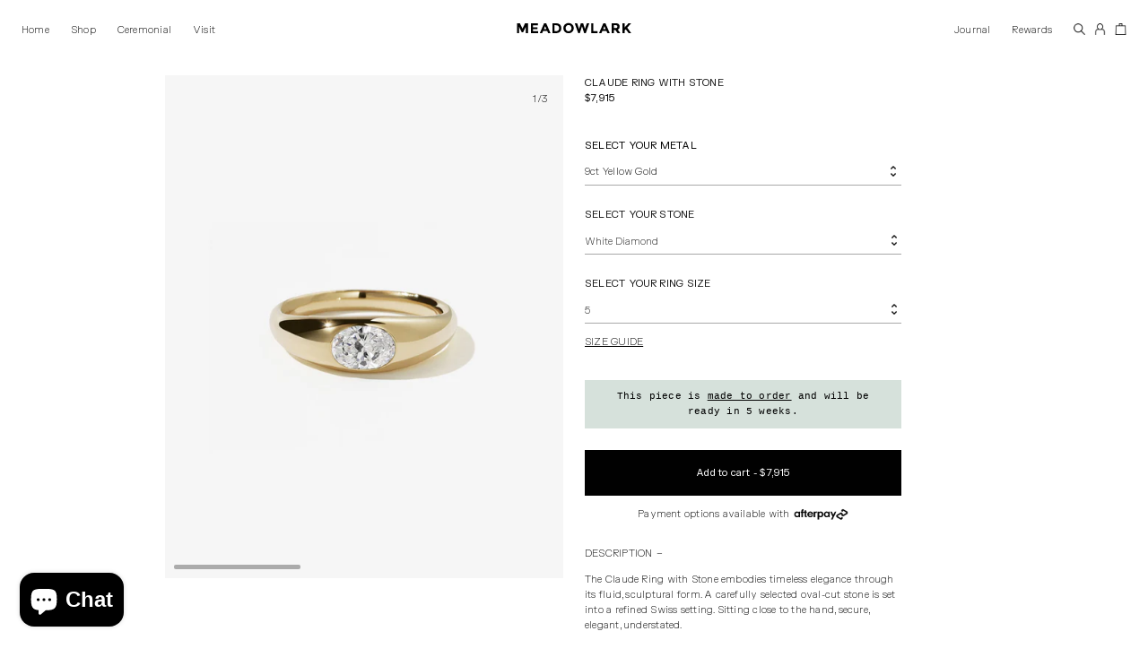

--- FILE ---
content_type: text/html; charset=utf-8
request_url: https://shop.meadowlark.co.nz/products/claude-ring-with-stone-9y
body_size: 34482
content:




<!doctype html>
<html class="no-js" lang="en">
<head>
  <!-- Google tag (gtag.js) -->
  <script async src="https://www.googletagmanager.com/gtag/js?id=AW-774054851"></script>
  <script>
    window.dataLayer = window.dataLayer || [];
    function gtag(){dataLayer.push(arguments);}
    gtag('js', new Date());
    gtag('config', 'AW-774054851');
  </script>
  <meta charset="utf-8">
  <meta http-equiv="X-UA-Compatible" content="IE=edge">
  <meta name="viewport" content="width=device-width,initial-scale=1,user-scalable=no">
  <meta name="theme-color" content="#ffffff">
  
    <link rel="shortcut icon" href="//shop.meadowlark.co.nz/cdn/shop/files/ml-favicon_32x32.png?v=1661162069" type="image/png" />
  
  <link rel="canonical" href="https://shop.meadowlark.co.nz/products/claude-ring-with-stone-9y">
  <title>
  Shop &ndash; Claude Ring with Stone | 9ct Yellow Gold | Meadowlark Jewellery
  </title>

  <meta name="p:domain_verify" content="d1d339d8e344a96a177f20912f5f12f5"/>
  <meta name="google-site-verification" content="AqtnPZ-JICdVU3RdXHn3U8weB8my369kKoY9ikoH2wY" />
  <meta name="google-site-verification" content="Y3yjZXtVt0fqFWYIYCYgy4QNGSSJ9vtcmqCbq9VMJaM" />

  
    <meta name="description" content="Elegant Claude Ring in 9ct yellow gold with oval-cut stone in Swiss setting. Timeless design, handcrafted in New Zealand. Perfect for engagement or stacking.">
  
  
  <meta name="author" content="meide.studio">
  <meta name="keywords" content="meadowlark, made in new zealand, wedding rings, engagement rings, charms, necklaces, earrings, pearls, jewellery, chains, birthstones">
  <!-- /snippets/social-meta-tags.liquid -->




<meta property="og:site_name" content="Meadowlark Jewellery">
<meta property="og:url" content="https://shop.meadowlark.co.nz/products/claude-ring-with-stone-9y">
<meta property="og:title" content="Claude Ring with Stone | 9ct Yellow Gold | Meadowlark Jewellery">
<meta property="og:type" content="product">
<meta property="og:description" content="Elegant Claude Ring in 9ct yellow gold with oval-cut stone in Swiss setting. Timeless design, handcrafted in New Zealand. Perfect for engagement or stacking.">

  <meta property="og:price:amount" content="3,925.00">
  <meta property="og:price:currency" content="NZD">

<meta property="og:image" content="http://shop.meadowlark.co.nz/cdn/shop/products/claude-ring_9YWD_1200x1200.jpg?v=1723693396"><meta property="og:image" content="http://shop.meadowlark.co.nz/cdn/shop/files/Sculptural-and-minimalist-engagement-ring-set-from-new-zealand_1200x1200.jpg?v=1761623841"><meta property="og:image" content="http://shop.meadowlark.co.nz/cdn/shop/files/Claude-Ring-with-stone-Still-Life_1200x1200.jpg?v=1761623680">
<meta property="og:image:secure_url" content="https://shop.meadowlark.co.nz/cdn/shop/products/claude-ring_9YWD_1200x1200.jpg?v=1723693396"><meta property="og:image:secure_url" content="https://shop.meadowlark.co.nz/cdn/shop/files/Sculptural-and-minimalist-engagement-ring-set-from-new-zealand_1200x1200.jpg?v=1761623841"><meta property="og:image:secure_url" content="https://shop.meadowlark.co.nz/cdn/shop/files/Claude-Ring-with-stone-Still-Life_1200x1200.jpg?v=1761623680">


<meta name="twitter:card" content="summary_large_image">
<meta name="twitter:title" content="Claude Ring with Stone | 9ct Yellow Gold | Meadowlark Jewellery">
<meta name="twitter:description" content="Elegant Claude Ring in 9ct yellow gold with oval-cut stone in Swiss setting. Timeless design, handcrafted in New Zealand. Perfect for engagement or stacking.">

  <style data-shopify>
  :root {
    --color-body-text: #666666;
    --color-body: #ffffff;
  }
</style>

  <link href="//shop.meadowlark.co.nz/cdn/shop/t/150/assets/theme.scss.css?v=39328372968631735011763659980" rel="stylesheet" type="text/css" media="all" />
  <link href="//shop.meadowlark.co.nz/cdn/shop/t/150/assets/default.css?v=70763212424305744781762344306" rel="stylesheet" type="text/css" media="all" />
  <script src="//shop.meadowlark.co.nz/cdn/shop/t/150/assets/vendor.js?v=62792291716168909341753078797" defer="defer"></script>
  <script>
    window.theme = window.theme || {};
    theme.strings = {
      cartEmpty: "Your cart is currently empty.",
      savingHtml: "You're saving [savings]",
      addToCart: "Add to cart",
      soldOut: "Sold out",
      unavailable: "Unavailable",
      addressError: "Error looking up that address",
      addressNoResults: "No results for that address",
      addressQueryLimit: "You have exceeded the Google API usage limit. Consider upgrading to a \u003ca href=\"https:\/\/developers.google.com\/maps\/premium\/usage-limits\"\u003ePremium Plan\u003c\/a\u003e.",
      authError: "There was a problem authenticating your Google Maps API Key."
    };
    theme.settings = {
      cartType: "drawer",
      moneyFormat: "${{amount}}"
    };
  </script>

  <script src="//shop.meadowlark.co.nz/cdn/shop/t/150/assets/lazysizes.min.js?v=155223123402716617051753078797" async="async"></script>
  

  <!--[if (gt IE 9)|!(IE)]><!--><script src="//shop.meadowlark.co.nz/cdn/shop/t/150/assets/slick.min.js?v=71779134894361685811753078795" defer="defer"></script><!--<![endif]-->
  <!--[if lte IE 9]><script src="//shop.meadowlark.co.nz/cdn/shop/t/150/assets/slick.min.js?v=71779134894361685811753078795"></script><![endif]-->

  <script src="//shop.meadowlark.co.nz/cdn/shop/t/150/assets/jquery.min.js?v=183976611415748335441753078796"></script>
  <script src="//shop.meadowlark.co.nz/cdn/shopifycloud/storefront/assets/themes_support/option_selection-b017cd28.js" defer="defer"></script>
  <script src="//shop.meadowlark.co.nz/cdn/shop/t/150/assets/theme.js?v=59266128461823643891763658653" defer="defer"></script>
  <script src="//shop.meadowlark.co.nz/cdn/shop/t/150/assets/custom.js?v=87687335947327728511762344856" defer="defer"></script>
  <script src="//shop.meadowlark.co.nz/cdn/shop/t/150/assets/select-point-redemption-method.js?v=18058205482003838011755872455" defer="defer"></script>
  <script>window.performance && window.performance.mark && window.performance.mark('shopify.content_for_header.start');</script><meta name="google-site-verification" content="AqtnPZ-JICdVU3RdXHn3U8weB8my369kKoY9ikoH2wY">
<meta name="google-site-verification" content="ruXGhQvjhnWsCFEcg22yVwWPHiS_w0qISThCmMP4mJQ">
<meta id="shopify-digital-wallet" name="shopify-digital-wallet" content="/15537609/digital_wallets/dialog">
<meta name="shopify-checkout-api-token" content="b73d7c22545ddc1646c56319dbe7c3a5">
<meta id="in-context-paypal-metadata" data-shop-id="15537609" data-venmo-supported="false" data-environment="production" data-locale="en_US" data-paypal-v4="true" data-currency="NZD">
<link rel="alternate" type="application/json+oembed" href="https://shop.meadowlark.co.nz/products/claude-ring-with-stone-9y.oembed">
<script async="async" src="/checkouts/internal/preloads.js?locale=en-NZ"></script>
<link rel="preconnect" href="https://shop.app" crossorigin="anonymous">
<script async="async" src="https://shop.app/checkouts/internal/preloads.js?locale=en-NZ&shop_id=15537609" crossorigin="anonymous"></script>
<script id="apple-pay-shop-capabilities" type="application/json">{"shopId":15537609,"countryCode":"NZ","currencyCode":"NZD","merchantCapabilities":["supports3DS"],"merchantId":"gid:\/\/shopify\/Shop\/15537609","merchantName":"Meadowlark Jewellery","requiredBillingContactFields":["postalAddress","email","phone"],"requiredShippingContactFields":["postalAddress","email","phone"],"shippingType":"shipping","supportedNetworks":["visa","masterCard","amex","jcb"],"total":{"type":"pending","label":"Meadowlark Jewellery","amount":"1.00"},"shopifyPaymentsEnabled":true,"supportsSubscriptions":true}</script>
<script id="shopify-features" type="application/json">{"accessToken":"b73d7c22545ddc1646c56319dbe7c3a5","betas":["rich-media-storefront-analytics"],"domain":"shop.meadowlark.co.nz","predictiveSearch":true,"shopId":15537609,"locale":"en"}</script>
<script>var Shopify = Shopify || {};
Shopify.shop = "meadowlarkjewellery.myshopify.com";
Shopify.locale = "en";
Shopify.currency = {"active":"NZD","rate":"1.0"};
Shopify.country = "NZ";
Shopify.theme = {"name":"meadowlark\/main","id":152231543022,"schema_name":"Meadowlark x Meide","schema_version":"10.6.0","theme_store_id":null,"role":"main"};
Shopify.theme.handle = "null";
Shopify.theme.style = {"id":null,"handle":null};
Shopify.cdnHost = "shop.meadowlark.co.nz/cdn";
Shopify.routes = Shopify.routes || {};
Shopify.routes.root = "/";</script>
<script type="module">!function(o){(o.Shopify=o.Shopify||{}).modules=!0}(window);</script>
<script>!function(o){function n(){var o=[];function n(){o.push(Array.prototype.slice.apply(arguments))}return n.q=o,n}var t=o.Shopify=o.Shopify||{};t.loadFeatures=n(),t.autoloadFeatures=n()}(window);</script>
<script>
  window.ShopifyPay = window.ShopifyPay || {};
  window.ShopifyPay.apiHost = "shop.app\/pay";
  window.ShopifyPay.redirectState = null;
</script>
<script id="shop-js-analytics" type="application/json">{"pageType":"product"}</script>
<script defer="defer" async type="module" src="//shop.meadowlark.co.nz/cdn/shopifycloud/shop-js/modules/v2/client.init-shop-cart-sync_BT-GjEfc.en.esm.js"></script>
<script defer="defer" async type="module" src="//shop.meadowlark.co.nz/cdn/shopifycloud/shop-js/modules/v2/chunk.common_D58fp_Oc.esm.js"></script>
<script defer="defer" async type="module" src="//shop.meadowlark.co.nz/cdn/shopifycloud/shop-js/modules/v2/chunk.modal_xMitdFEc.esm.js"></script>
<script type="module">
  await import("//shop.meadowlark.co.nz/cdn/shopifycloud/shop-js/modules/v2/client.init-shop-cart-sync_BT-GjEfc.en.esm.js");
await import("//shop.meadowlark.co.nz/cdn/shopifycloud/shop-js/modules/v2/chunk.common_D58fp_Oc.esm.js");
await import("//shop.meadowlark.co.nz/cdn/shopifycloud/shop-js/modules/v2/chunk.modal_xMitdFEc.esm.js");

  window.Shopify.SignInWithShop?.initShopCartSync?.({"fedCMEnabled":true,"windoidEnabled":true});

</script>
<script>
  window.Shopify = window.Shopify || {};
  if (!window.Shopify.featureAssets) window.Shopify.featureAssets = {};
  window.Shopify.featureAssets['shop-js'] = {"shop-cart-sync":["modules/v2/client.shop-cart-sync_DZOKe7Ll.en.esm.js","modules/v2/chunk.common_D58fp_Oc.esm.js","modules/v2/chunk.modal_xMitdFEc.esm.js"],"init-fed-cm":["modules/v2/client.init-fed-cm_B6oLuCjv.en.esm.js","modules/v2/chunk.common_D58fp_Oc.esm.js","modules/v2/chunk.modal_xMitdFEc.esm.js"],"shop-cash-offers":["modules/v2/client.shop-cash-offers_D2sdYoxE.en.esm.js","modules/v2/chunk.common_D58fp_Oc.esm.js","modules/v2/chunk.modal_xMitdFEc.esm.js"],"shop-login-button":["modules/v2/client.shop-login-button_QeVjl5Y3.en.esm.js","modules/v2/chunk.common_D58fp_Oc.esm.js","modules/v2/chunk.modal_xMitdFEc.esm.js"],"pay-button":["modules/v2/client.pay-button_DXTOsIq6.en.esm.js","modules/v2/chunk.common_D58fp_Oc.esm.js","modules/v2/chunk.modal_xMitdFEc.esm.js"],"shop-button":["modules/v2/client.shop-button_DQZHx9pm.en.esm.js","modules/v2/chunk.common_D58fp_Oc.esm.js","modules/v2/chunk.modal_xMitdFEc.esm.js"],"avatar":["modules/v2/client.avatar_BTnouDA3.en.esm.js"],"init-windoid":["modules/v2/client.init-windoid_CR1B-cfM.en.esm.js","modules/v2/chunk.common_D58fp_Oc.esm.js","modules/v2/chunk.modal_xMitdFEc.esm.js"],"init-shop-for-new-customer-accounts":["modules/v2/client.init-shop-for-new-customer-accounts_C_vY_xzh.en.esm.js","modules/v2/client.shop-login-button_QeVjl5Y3.en.esm.js","modules/v2/chunk.common_D58fp_Oc.esm.js","modules/v2/chunk.modal_xMitdFEc.esm.js"],"init-shop-email-lookup-coordinator":["modules/v2/client.init-shop-email-lookup-coordinator_BI7n9ZSv.en.esm.js","modules/v2/chunk.common_D58fp_Oc.esm.js","modules/v2/chunk.modal_xMitdFEc.esm.js"],"init-shop-cart-sync":["modules/v2/client.init-shop-cart-sync_BT-GjEfc.en.esm.js","modules/v2/chunk.common_D58fp_Oc.esm.js","modules/v2/chunk.modal_xMitdFEc.esm.js"],"shop-toast-manager":["modules/v2/client.shop-toast-manager_DiYdP3xc.en.esm.js","modules/v2/chunk.common_D58fp_Oc.esm.js","modules/v2/chunk.modal_xMitdFEc.esm.js"],"init-customer-accounts":["modules/v2/client.init-customer-accounts_D9ZNqS-Q.en.esm.js","modules/v2/client.shop-login-button_QeVjl5Y3.en.esm.js","modules/v2/chunk.common_D58fp_Oc.esm.js","modules/v2/chunk.modal_xMitdFEc.esm.js"],"init-customer-accounts-sign-up":["modules/v2/client.init-customer-accounts-sign-up_iGw4briv.en.esm.js","modules/v2/client.shop-login-button_QeVjl5Y3.en.esm.js","modules/v2/chunk.common_D58fp_Oc.esm.js","modules/v2/chunk.modal_xMitdFEc.esm.js"],"shop-follow-button":["modules/v2/client.shop-follow-button_CqMgW2wH.en.esm.js","modules/v2/chunk.common_D58fp_Oc.esm.js","modules/v2/chunk.modal_xMitdFEc.esm.js"],"checkout-modal":["modules/v2/client.checkout-modal_xHeaAweL.en.esm.js","modules/v2/chunk.common_D58fp_Oc.esm.js","modules/v2/chunk.modal_xMitdFEc.esm.js"],"shop-login":["modules/v2/client.shop-login_D91U-Q7h.en.esm.js","modules/v2/chunk.common_D58fp_Oc.esm.js","modules/v2/chunk.modal_xMitdFEc.esm.js"],"lead-capture":["modules/v2/client.lead-capture_BJmE1dJe.en.esm.js","modules/v2/chunk.common_D58fp_Oc.esm.js","modules/v2/chunk.modal_xMitdFEc.esm.js"],"payment-terms":["modules/v2/client.payment-terms_Ci9AEqFq.en.esm.js","modules/v2/chunk.common_D58fp_Oc.esm.js","modules/v2/chunk.modal_xMitdFEc.esm.js"]};
</script>
<script>(function() {
  var isLoaded = false;
  function asyncLoad() {
    if (isLoaded) return;
    isLoaded = true;
    var urls = ["\/\/www.powr.io\/powr.js?powr-token=meadowlarkjewellery.myshopify.com\u0026external-type=shopify\u0026shop=meadowlarkjewellery.myshopify.com","https:\/\/extsfy.carbon.click\/packs\/shopify_script.js?shop=meadowlarkjewellery.myshopify.com","https:\/\/config.gorgias.chat\/bundle-loader\/01GYCBREFMX7JCY3JBVAV380M3?source=shopify1click\u0026shop=meadowlarkjewellery.myshopify.com","https:\/\/checkout.latitudefinancial.com\/assets\/shopify.js?containerId=latitude-product-widget\u0026layout=standard\u0026merchantId=090686241\u0026minAmount=250\u0026paymentOption=equal\u0026promotionCode=2212\u0026promotionMonths=12\u0026shop=meadowlarkjewellery.myshopify.com","https:\/\/bundle.dyn-rev.app\/loader.js?g_cvt_id=263eef28-611a-42a8-a5af-a56d5e14ee6b\u0026shop=meadowlarkjewellery.myshopify.com"];
    for (var i = 0; i < urls.length; i++) {
      var s = document.createElement('script');
      s.type = 'text/javascript';
      s.async = true;
      s.src = urls[i];
      var x = document.getElementsByTagName('script')[0];
      x.parentNode.insertBefore(s, x);
    }
  };
  if(window.attachEvent) {
    window.attachEvent('onload', asyncLoad);
  } else {
    window.addEventListener('load', asyncLoad, false);
  }
})();</script>
<script id="__st">var __st={"a":15537609,"offset":46800,"reqid":"ef3f9841-d792-454b-a40b-f3acbb9ceee1-1769132949","pageurl":"shop.meadowlark.co.nz\/products\/claude-ring-with-stone-9y","u":"eba62704996a","p":"product","rtyp":"product","rid":6538279846044};</script>
<script>window.ShopifyPaypalV4VisibilityTracking = true;</script>
<script id="captcha-bootstrap">!function(){'use strict';const t='contact',e='account',n='new_comment',o=[[t,t],['blogs',n],['comments',n],[t,'customer']],c=[[e,'customer_login'],[e,'guest_login'],[e,'recover_customer_password'],[e,'create_customer']],r=t=>t.map((([t,e])=>`form[action*='/${t}']:not([data-nocaptcha='true']) input[name='form_type'][value='${e}']`)).join(','),a=t=>()=>t?[...document.querySelectorAll(t)].map((t=>t.form)):[];function s(){const t=[...o],e=r(t);return a(e)}const i='password',u='form_key',d=['recaptcha-v3-token','g-recaptcha-response','h-captcha-response',i],f=()=>{try{return window.sessionStorage}catch{return}},m='__shopify_v',_=t=>t.elements[u];function p(t,e,n=!1){try{const o=window.sessionStorage,c=JSON.parse(o.getItem(e)),{data:r}=function(t){const{data:e,action:n}=t;return t[m]||n?{data:e,action:n}:{data:t,action:n}}(c);for(const[e,n]of Object.entries(r))t.elements[e]&&(t.elements[e].value=n);n&&o.removeItem(e)}catch(o){console.error('form repopulation failed',{error:o})}}const l='form_type',E='cptcha';function T(t){t.dataset[E]=!0}const w=window,h=w.document,L='Shopify',v='ce_forms',y='captcha';let A=!1;((t,e)=>{const n=(g='f06e6c50-85a8-45c8-87d0-21a2b65856fe',I='https://cdn.shopify.com/shopifycloud/storefront-forms-hcaptcha/ce_storefront_forms_captcha_hcaptcha.v1.5.2.iife.js',D={infoText:'Protected by hCaptcha',privacyText:'Privacy',termsText:'Terms'},(t,e,n)=>{const o=w[L][v],c=o.bindForm;if(c)return c(t,g,e,D).then(n);var r;o.q.push([[t,g,e,D],n]),r=I,A||(h.body.append(Object.assign(h.createElement('script'),{id:'captcha-provider',async:!0,src:r})),A=!0)});var g,I,D;w[L]=w[L]||{},w[L][v]=w[L][v]||{},w[L][v].q=[],w[L][y]=w[L][y]||{},w[L][y].protect=function(t,e){n(t,void 0,e),T(t)},Object.freeze(w[L][y]),function(t,e,n,w,h,L){const[v,y,A,g]=function(t,e,n){const i=e?o:[],u=t?c:[],d=[...i,...u],f=r(d),m=r(i),_=r(d.filter((([t,e])=>n.includes(e))));return[a(f),a(m),a(_),s()]}(w,h,L),I=t=>{const e=t.target;return e instanceof HTMLFormElement?e:e&&e.form},D=t=>v().includes(t);t.addEventListener('submit',(t=>{const e=I(t);if(!e)return;const n=D(e)&&!e.dataset.hcaptchaBound&&!e.dataset.recaptchaBound,o=_(e),c=g().includes(e)&&(!o||!o.value);(n||c)&&t.preventDefault(),c&&!n&&(function(t){try{if(!f())return;!function(t){const e=f();if(!e)return;const n=_(t);if(!n)return;const o=n.value;o&&e.removeItem(o)}(t);const e=Array.from(Array(32),(()=>Math.random().toString(36)[2])).join('');!function(t,e){_(t)||t.append(Object.assign(document.createElement('input'),{type:'hidden',name:u})),t.elements[u].value=e}(t,e),function(t,e){const n=f();if(!n)return;const o=[...t.querySelectorAll(`input[type='${i}']`)].map((({name:t})=>t)),c=[...d,...o],r={};for(const[a,s]of new FormData(t).entries())c.includes(a)||(r[a]=s);n.setItem(e,JSON.stringify({[m]:1,action:t.action,data:r}))}(t,e)}catch(e){console.error('failed to persist form',e)}}(e),e.submit())}));const S=(t,e)=>{t&&!t.dataset[E]&&(n(t,e.some((e=>e===t))),T(t))};for(const o of['focusin','change'])t.addEventListener(o,(t=>{const e=I(t);D(e)&&S(e,y())}));const B=e.get('form_key'),M=e.get(l),P=B&&M;t.addEventListener('DOMContentLoaded',(()=>{const t=y();if(P)for(const e of t)e.elements[l].value===M&&p(e,B);[...new Set([...A(),...v().filter((t=>'true'===t.dataset.shopifyCaptcha))])].forEach((e=>S(e,t)))}))}(h,new URLSearchParams(w.location.search),n,t,e,['guest_login'])})(!0,!0)}();</script>
<script integrity="sha256-4kQ18oKyAcykRKYeNunJcIwy7WH5gtpwJnB7kiuLZ1E=" data-source-attribution="shopify.loadfeatures" defer="defer" src="//shop.meadowlark.co.nz/cdn/shopifycloud/storefront/assets/storefront/load_feature-a0a9edcb.js" crossorigin="anonymous"></script>
<script crossorigin="anonymous" defer="defer" src="//shop.meadowlark.co.nz/cdn/shopifycloud/storefront/assets/shopify_pay/storefront-65b4c6d7.js?v=20250812"></script>
<script data-source-attribution="shopify.dynamic_checkout.dynamic.init">var Shopify=Shopify||{};Shopify.PaymentButton=Shopify.PaymentButton||{isStorefrontPortableWallets:!0,init:function(){window.Shopify.PaymentButton.init=function(){};var t=document.createElement("script");t.src="https://shop.meadowlark.co.nz/cdn/shopifycloud/portable-wallets/latest/portable-wallets.en.js",t.type="module",document.head.appendChild(t)}};
</script>
<script data-source-attribution="shopify.dynamic_checkout.buyer_consent">
  function portableWalletsHideBuyerConsent(e){var t=document.getElementById("shopify-buyer-consent"),n=document.getElementById("shopify-subscription-policy-button");t&&n&&(t.classList.add("hidden"),t.setAttribute("aria-hidden","true"),n.removeEventListener("click",e))}function portableWalletsShowBuyerConsent(e){var t=document.getElementById("shopify-buyer-consent"),n=document.getElementById("shopify-subscription-policy-button");t&&n&&(t.classList.remove("hidden"),t.removeAttribute("aria-hidden"),n.addEventListener("click",e))}window.Shopify?.PaymentButton&&(window.Shopify.PaymentButton.hideBuyerConsent=portableWalletsHideBuyerConsent,window.Shopify.PaymentButton.showBuyerConsent=portableWalletsShowBuyerConsent);
</script>
<script data-source-attribution="shopify.dynamic_checkout.cart.bootstrap">document.addEventListener("DOMContentLoaded",(function(){function t(){return document.querySelector("shopify-accelerated-checkout-cart, shopify-accelerated-checkout")}if(t())Shopify.PaymentButton.init();else{new MutationObserver((function(e,n){t()&&(Shopify.PaymentButton.init(),n.disconnect())})).observe(document.body,{childList:!0,subtree:!0})}}));
</script>
<link id="shopify-accelerated-checkout-styles" rel="stylesheet" media="screen" href="https://shop.meadowlark.co.nz/cdn/shopifycloud/portable-wallets/latest/accelerated-checkout-backwards-compat.css" crossorigin="anonymous">
<style id="shopify-accelerated-checkout-cart">
        #shopify-buyer-consent {
  margin-top: 1em;
  display: inline-block;
  width: 100%;
}

#shopify-buyer-consent.hidden {
  display: none;
}

#shopify-subscription-policy-button {
  background: none;
  border: none;
  padding: 0;
  text-decoration: underline;
  font-size: inherit;
  cursor: pointer;
}

#shopify-subscription-policy-button::before {
  box-shadow: none;
}

      </style>

<script>window.performance && window.performance.mark && window.performance.mark('shopify.content_for_header.end');</script>

  <script src="//shop.meadowlark.co.nz/cdn/shop/t/150/assets/sticky.min.js?v=110282835735166972161753078795"></script>
  <script>
    (function () {
      // Makes Title Sticky
      // Using the JS Library: https://github.com/rgalus/sticky-js
      var stickyInstance = new Sticky('.mk-filter-sticky', {
        stickyFor: 900,
        marginTop: 84
      });

      var stickyInstance = new Sticky('.mk-inner-page-nav-sticky', {
        stickyFor: 900,
        marginTop: 84
      });
    })()
  </script>

  <script>
	!function(f,b,e,v,n,t,s){if(f.fbq)return;n=f.fbq=function(){n.callMethod?n.callMethod.apply(n,arguments):n.queue.push(arguments)};if(!f._fbq)f._fbq=n;n.push=n;n.loaded=!0;n.version='2.0';n.queue=[];t=b.createElement(e);t.async=!0;t.src=v;s=b.getElementsByTagName(e)[0];s.parentNode.insertBefore(t,s)}(window,document,'script','//connect.facebook.net/en_US/fbevents.js');
	fbq('init', '120943608586907');
	fbq('track', 'PageView');
	</script>
	<noscript>
	  <img height="1" width="1" style="display:none" src="https://www.facebook.com/tr?id=120943608586907&ev=PageView&noscript=1" />
	</noscript>

  <script type="text/javascript">
    (function(c,l,a,r,i,t,y){
        c[a]=c[a]||function(){(c[a].q=c[a].q||[]).push(arguments)};
        t=l.createElement(r);t.async=1;t.src="https://www.clarity.ms/tag/"+i;
        y=l.getElementsByTagName(r)[0];y.parentNode.insertBefore(t,y);
    })(window, document, "clarity", "script", "seu178j9vj");
  </script>

  <!-- Hotjar Tracking Code for https://www.meadowlark.co.nz -->
  <script>
    (function(h,o,t,j,a,r){
        h.hj=h.hj||function(){(h.hj.q=h.hj.q||[]).push(arguments)};
        h._hjSettings={hjid:3104811,hjsv:6};
        a=o.getElementsByTagName('head')[0];
        r=o.createElement('script');r.async=1;
        r.src=t+h._hjSettings.hjid+j+h._hjSettings.hjsv;
        a.appendChild(r);
    })(window,document,'https://static.hotjar.com/c/hotjar-','.js?sv=');
  </script>
  <script>
  !function(t,n){var e=n.loyaltylion||[];if(!e.isLoyaltyLion){n.loyaltylion=e,void 0===n.lion&&(n.lion=e),e.version=2,e.isLoyaltyLion=!0;var o=n.URLSearchParams,i=n.sessionStorage,r="ll_loader_revision",a=(new Date).toISOString().replace(/-/g,""),s="function"==typeof o?function(){try{var t=new o(n.location.search).get(r);return t&&i.setItem(r,t),i.getItem(r)}catch(t){return""}}():null;c("https://sdk.loyaltylion.net/static/2/"+a.slice(0,8)+"/loader"+(s?"-"+s:"")+".js");var l=!1;e.init=function(t){if(l)throw new Error("Cannot call lion.init more than once");l=!0;var n=e._token=t.token;if(!n)throw new Error("Token must be supplied to lion.init");var o=[];function i(t,n){t[n]=function(){o.push([n,Array.prototype.slice.call(arguments,0)])}}"_push configure bootstrap shutdown on removeListener authenticateCustomer".split(" ").forEach(function(t){i(e,t)}),c("https://sdk.loyaltylion.net/sdk/start/"+a.slice(0,11)+"/"+n+".js"),e._initData=t,e._buffer=o}}function c(n){var e=t.getElementsByTagName("script")[0],o=t.createElement("script");o.src=n,o.crossOrigin="",e.parentNode.insertBefore(o,e)}}(document,window);

  
    
      loyaltylion.init({ token: "10ba6252a620bee38c4fd790b2304f99" });
    
  
</script>

<!-- BEGIN app block: shopify://apps/klaviyo-email-marketing-sms/blocks/klaviyo-onsite-embed/2632fe16-c075-4321-a88b-50b567f42507 -->












  <script async src="https://static.klaviyo.com/onsite/js/MZvTP5/klaviyo.js?company_id=MZvTP5"></script>
  <script>!function(){if(!window.klaviyo){window._klOnsite=window._klOnsite||[];try{window.klaviyo=new Proxy({},{get:function(n,i){return"push"===i?function(){var n;(n=window._klOnsite).push.apply(n,arguments)}:function(){for(var n=arguments.length,o=new Array(n),w=0;w<n;w++)o[w]=arguments[w];var t="function"==typeof o[o.length-1]?o.pop():void 0,e=new Promise((function(n){window._klOnsite.push([i].concat(o,[function(i){t&&t(i),n(i)}]))}));return e}}})}catch(n){window.klaviyo=window.klaviyo||[],window.klaviyo.push=function(){var n;(n=window._klOnsite).push.apply(n,arguments)}}}}();</script>

  
    <script id="viewed_product">
      if (item == null) {
        var _learnq = _learnq || [];

        var MetafieldReviews = null
        var MetafieldYotpoRating = null
        var MetafieldYotpoCount = null
        var MetafieldLooxRating = null
        var MetafieldLooxCount = null
        var okendoProduct = null
        var okendoProductReviewCount = null
        var okendoProductReviewAverageValue = null
        try {
          // The following fields are used for Customer Hub recently viewed in order to add reviews.
          // This information is not part of __kla_viewed. Instead, it is part of __kla_viewed_reviewed_items
          MetafieldReviews = {};
          MetafieldYotpoRating = null
          MetafieldYotpoCount = null
          MetafieldLooxRating = null
          MetafieldLooxCount = null

          okendoProduct = null
          // If the okendo metafield is not legacy, it will error, which then requires the new json formatted data
          if (okendoProduct && 'error' in okendoProduct) {
            okendoProduct = null
          }
          okendoProductReviewCount = okendoProduct ? okendoProduct.reviewCount : null
          okendoProductReviewAverageValue = okendoProduct ? okendoProduct.reviewAverageValue : null
        } catch (error) {
          console.error('Error in Klaviyo onsite reviews tracking:', error);
        }

        var item = {
          Name: "Claude Ring with Stone | 9ct Yellow Gold",
          ProductID: 6538279846044,
          Categories: ["$1000 \u0026 over","50FORYOU","All \/ Everything (2024) excluding Sale","Amour","Ceremonial","Ceremonial - In Stock","Ceremonial Engagement","Ceremonial Stacks","Claude","Diamond","Engagement","Everything (2024)","Gold","Graduation Gift Guide","Grand Gestures","Green Sapphire","In Stock","Libra","Mark A Milestone","Meadowlark Gift Guide","Most Loved","Rings","Rings with Stones","Rings – In Stock","Sapphire","Swiss Setting","Symbols of Love","Tourmaline","Valentine's Gift Guide","Welcome10","White Diamond"],
          ImageURL: "https://shop.meadowlark.co.nz/cdn/shop/products/claude-ring_9YWD_grande.jpg?v=1723693396",
          URL: "https://shop.meadowlark.co.nz/products/claude-ring-with-stone-9y",
          Brand: "Meadowlark",
          Price: "$3,925.00",
          Value: "3,925.00",
          CompareAtPrice: "$0.00"
        };
        _learnq.push(['track', 'Viewed Product', item]);
        _learnq.push(['trackViewedItem', {
          Title: item.Name,
          ItemId: item.ProductID,
          Categories: item.Categories,
          ImageUrl: item.ImageURL,
          Url: item.URL,
          Metadata: {
            Brand: item.Brand,
            Price: item.Price,
            Value: item.Value,
            CompareAtPrice: item.CompareAtPrice
          },
          metafields:{
            reviews: MetafieldReviews,
            yotpo:{
              rating: MetafieldYotpoRating,
              count: MetafieldYotpoCount,
            },
            loox:{
              rating: MetafieldLooxRating,
              count: MetafieldLooxCount,
            },
            okendo: {
              rating: okendoProductReviewAverageValue,
              count: okendoProductReviewCount,
            }
          }
        }]);
      }
    </script>
  




  <script>
    window.klaviyoReviewsProductDesignMode = false
  </script>







<!-- END app block --><script src="https://cdn.shopify.com/extensions/019be3f1-ff1e-7c92-b755-6bbc25f1ccaa/roadmap-app-427/assets/roadmap.min.js" type="text/javascript" defer="defer"></script>
<link href="https://cdn.shopify.com/extensions/019be3f1-ff1e-7c92-b755-6bbc25f1ccaa/roadmap-app-427/assets/style.css" rel="stylesheet" type="text/css" media="all">
<script src="https://cdn.shopify.com/extensions/e8878072-2f6b-4e89-8082-94b04320908d/inbox-1254/assets/inbox-chat-loader.js" type="text/javascript" defer="defer"></script>
<link href="https://monorail-edge.shopifysvc.com" rel="dns-prefetch">
<script>(function(){if ("sendBeacon" in navigator && "performance" in window) {try {var session_token_from_headers = performance.getEntriesByType('navigation')[0].serverTiming.find(x => x.name == '_s').description;} catch {var session_token_from_headers = undefined;}var session_cookie_matches = document.cookie.match(/_shopify_s=([^;]*)/);var session_token_from_cookie = session_cookie_matches && session_cookie_matches.length === 2 ? session_cookie_matches[1] : "";var session_token = session_token_from_headers || session_token_from_cookie || "";function handle_abandonment_event(e) {var entries = performance.getEntries().filter(function(entry) {return /monorail-edge.shopifysvc.com/.test(entry.name);});if (!window.abandonment_tracked && entries.length === 0) {window.abandonment_tracked = true;var currentMs = Date.now();var navigation_start = performance.timing.navigationStart;var payload = {shop_id: 15537609,url: window.location.href,navigation_start,duration: currentMs - navigation_start,session_token,page_type: "product"};window.navigator.sendBeacon("https://monorail-edge.shopifysvc.com/v1/produce", JSON.stringify({schema_id: "online_store_buyer_site_abandonment/1.1",payload: payload,metadata: {event_created_at_ms: currentMs,event_sent_at_ms: currentMs}}));}}window.addEventListener('pagehide', handle_abandonment_event);}}());</script>
<script id="web-pixels-manager-setup">(function e(e,d,r,n,o){if(void 0===o&&(o={}),!Boolean(null===(a=null===(i=window.Shopify)||void 0===i?void 0:i.analytics)||void 0===a?void 0:a.replayQueue)){var i,a;window.Shopify=window.Shopify||{};var t=window.Shopify;t.analytics=t.analytics||{};var s=t.analytics;s.replayQueue=[],s.publish=function(e,d,r){return s.replayQueue.push([e,d,r]),!0};try{self.performance.mark("wpm:start")}catch(e){}var l=function(){var e={modern:/Edge?\/(1{2}[4-9]|1[2-9]\d|[2-9]\d{2}|\d{4,})\.\d+(\.\d+|)|Firefox\/(1{2}[4-9]|1[2-9]\d|[2-9]\d{2}|\d{4,})\.\d+(\.\d+|)|Chrom(ium|e)\/(9{2}|\d{3,})\.\d+(\.\d+|)|(Maci|X1{2}).+ Version\/(15\.\d+|(1[6-9]|[2-9]\d|\d{3,})\.\d+)([,.]\d+|)( \(\w+\)|)( Mobile\/\w+|) Safari\/|Chrome.+OPR\/(9{2}|\d{3,})\.\d+\.\d+|(CPU[ +]OS|iPhone[ +]OS|CPU[ +]iPhone|CPU IPhone OS|CPU iPad OS)[ +]+(15[._]\d+|(1[6-9]|[2-9]\d|\d{3,})[._]\d+)([._]\d+|)|Android:?[ /-](13[3-9]|1[4-9]\d|[2-9]\d{2}|\d{4,})(\.\d+|)(\.\d+|)|Android.+Firefox\/(13[5-9]|1[4-9]\d|[2-9]\d{2}|\d{4,})\.\d+(\.\d+|)|Android.+Chrom(ium|e)\/(13[3-9]|1[4-9]\d|[2-9]\d{2}|\d{4,})\.\d+(\.\d+|)|SamsungBrowser\/([2-9]\d|\d{3,})\.\d+/,legacy:/Edge?\/(1[6-9]|[2-9]\d|\d{3,})\.\d+(\.\d+|)|Firefox\/(5[4-9]|[6-9]\d|\d{3,})\.\d+(\.\d+|)|Chrom(ium|e)\/(5[1-9]|[6-9]\d|\d{3,})\.\d+(\.\d+|)([\d.]+$|.*Safari\/(?![\d.]+ Edge\/[\d.]+$))|(Maci|X1{2}).+ Version\/(10\.\d+|(1[1-9]|[2-9]\d|\d{3,})\.\d+)([,.]\d+|)( \(\w+\)|)( Mobile\/\w+|) Safari\/|Chrome.+OPR\/(3[89]|[4-9]\d|\d{3,})\.\d+\.\d+|(CPU[ +]OS|iPhone[ +]OS|CPU[ +]iPhone|CPU IPhone OS|CPU iPad OS)[ +]+(10[._]\d+|(1[1-9]|[2-9]\d|\d{3,})[._]\d+)([._]\d+|)|Android:?[ /-](13[3-9]|1[4-9]\d|[2-9]\d{2}|\d{4,})(\.\d+|)(\.\d+|)|Mobile Safari.+OPR\/([89]\d|\d{3,})\.\d+\.\d+|Android.+Firefox\/(13[5-9]|1[4-9]\d|[2-9]\d{2}|\d{4,})\.\d+(\.\d+|)|Android.+Chrom(ium|e)\/(13[3-9]|1[4-9]\d|[2-9]\d{2}|\d{4,})\.\d+(\.\d+|)|Android.+(UC? ?Browser|UCWEB|U3)[ /]?(15\.([5-9]|\d{2,})|(1[6-9]|[2-9]\d|\d{3,})\.\d+)\.\d+|SamsungBrowser\/(5\.\d+|([6-9]|\d{2,})\.\d+)|Android.+MQ{2}Browser\/(14(\.(9|\d{2,})|)|(1[5-9]|[2-9]\d|\d{3,})(\.\d+|))(\.\d+|)|K[Aa][Ii]OS\/(3\.\d+|([4-9]|\d{2,})\.\d+)(\.\d+|)/},d=e.modern,r=e.legacy,n=navigator.userAgent;return n.match(d)?"modern":n.match(r)?"legacy":"unknown"}(),u="modern"===l?"modern":"legacy",c=(null!=n?n:{modern:"",legacy:""})[u],f=function(e){return[e.baseUrl,"/wpm","/b",e.hashVersion,"modern"===e.buildTarget?"m":"l",".js"].join("")}({baseUrl:d,hashVersion:r,buildTarget:u}),m=function(e){var d=e.version,r=e.bundleTarget,n=e.surface,o=e.pageUrl,i=e.monorailEndpoint;return{emit:function(e){var a=e.status,t=e.errorMsg,s=(new Date).getTime(),l=JSON.stringify({metadata:{event_sent_at_ms:s},events:[{schema_id:"web_pixels_manager_load/3.1",payload:{version:d,bundle_target:r,page_url:o,status:a,surface:n,error_msg:t},metadata:{event_created_at_ms:s}}]});if(!i)return console&&console.warn&&console.warn("[Web Pixels Manager] No Monorail endpoint provided, skipping logging."),!1;try{return self.navigator.sendBeacon.bind(self.navigator)(i,l)}catch(e){}var u=new XMLHttpRequest;try{return u.open("POST",i,!0),u.setRequestHeader("Content-Type","text/plain"),u.send(l),!0}catch(e){return console&&console.warn&&console.warn("[Web Pixels Manager] Got an unhandled error while logging to Monorail."),!1}}}}({version:r,bundleTarget:l,surface:e.surface,pageUrl:self.location.href,monorailEndpoint:e.monorailEndpoint});try{o.browserTarget=l,function(e){var d=e.src,r=e.async,n=void 0===r||r,o=e.onload,i=e.onerror,a=e.sri,t=e.scriptDataAttributes,s=void 0===t?{}:t,l=document.createElement("script"),u=document.querySelector("head"),c=document.querySelector("body");if(l.async=n,l.src=d,a&&(l.integrity=a,l.crossOrigin="anonymous"),s)for(var f in s)if(Object.prototype.hasOwnProperty.call(s,f))try{l.dataset[f]=s[f]}catch(e){}if(o&&l.addEventListener("load",o),i&&l.addEventListener("error",i),u)u.appendChild(l);else{if(!c)throw new Error("Did not find a head or body element to append the script");c.appendChild(l)}}({src:f,async:!0,onload:function(){if(!function(){var e,d;return Boolean(null===(d=null===(e=window.Shopify)||void 0===e?void 0:e.analytics)||void 0===d?void 0:d.initialized)}()){var d=window.webPixelsManager.init(e)||void 0;if(d){var r=window.Shopify.analytics;r.replayQueue.forEach((function(e){var r=e[0],n=e[1],o=e[2];d.publishCustomEvent(r,n,o)})),r.replayQueue=[],r.publish=d.publishCustomEvent,r.visitor=d.visitor,r.initialized=!0}}},onerror:function(){return m.emit({status:"failed",errorMsg:"".concat(f," has failed to load")})},sri:function(e){var d=/^sha384-[A-Za-z0-9+/=]+$/;return"string"==typeof e&&d.test(e)}(c)?c:"",scriptDataAttributes:o}),m.emit({status:"loading"})}catch(e){m.emit({status:"failed",errorMsg:(null==e?void 0:e.message)||"Unknown error"})}}})({shopId: 15537609,storefrontBaseUrl: "https://shop.meadowlark.co.nz",extensionsBaseUrl: "https://extensions.shopifycdn.com/cdn/shopifycloud/web-pixels-manager",monorailEndpoint: "https://monorail-edge.shopifysvc.com/unstable/produce_batch",surface: "storefront-renderer",enabledBetaFlags: ["2dca8a86"],webPixelsConfigList: [{"id":"1392673006","configuration":"{\"accountID\":\"MZvTP5\",\"webPixelConfig\":\"eyJlbmFibGVBZGRlZFRvQ2FydEV2ZW50cyI6IHRydWV9\"}","eventPayloadVersion":"v1","runtimeContext":"STRICT","scriptVersion":"524f6c1ee37bacdca7657a665bdca589","type":"APP","apiClientId":123074,"privacyPurposes":["ANALYTICS","MARKETING"],"dataSharingAdjustments":{"protectedCustomerApprovalScopes":["read_customer_address","read_customer_email","read_customer_name","read_customer_personal_data","read_customer_phone"]}},{"id":"1132724462","configuration":"{\"apiBaseUrl\":\"https:\/\/roadmap.gadget.app\/\",\"accountID\":\"15537609\"}","eventPayloadVersion":"v1","runtimeContext":"STRICT","scriptVersion":"c3f8f99fc9640b614084670240b50829","type":"APP","apiClientId":79060795393,"privacyPurposes":["ANALYTICS","MARKETING","SALE_OF_DATA"],"dataSharingAdjustments":{"protectedCustomerApprovalScopes":["read_customer_address","read_customer_email","read_customer_name","read_customer_personal_data","read_customer_phone"]}},{"id":"429654254","configuration":"{\"config\":\"{\\\"google_tag_ids\\\":[\\\"G-73RD9P7EEQ\\\",\\\"AW-774054851\\\",\\\"GT-WR97FNW\\\"],\\\"target_country\\\":\\\"NZ\\\",\\\"gtag_events\\\":[{\\\"type\\\":\\\"begin_checkout\\\",\\\"action_label\\\":[\\\"G-73RD9P7EEQ\\\",\\\"AW-774054851\\\/d5IACIzxv7UaEMPHjPEC\\\"]},{\\\"type\\\":\\\"search\\\",\\\"action_label\\\":[\\\"G-73RD9P7EEQ\\\",\\\"AW-774054851\\\/LrKHCNbnv7UaEMPHjPEC\\\"]},{\\\"type\\\":\\\"view_item\\\",\\\"action_label\\\":[\\\"G-73RD9P7EEQ\\\",\\\"AW-774054851\\\/0RpJCNPnv7UaEMPHjPEC\\\",\\\"MC-CHB1PW42B2\\\"]},{\\\"type\\\":\\\"purchase\\\",\\\"action_label\\\":[\\\"G-73RD9P7EEQ\\\",\\\"AW-774054851\\\/3_5JCM3nv7UaEMPHjPEC\\\",\\\"MC-CHB1PW42B2\\\"]},{\\\"type\\\":\\\"page_view\\\",\\\"action_label\\\":[\\\"G-73RD9P7EEQ\\\",\\\"AW-774054851\\\/k3xhCNDnv7UaEMPHjPEC\\\",\\\"MC-CHB1PW42B2\\\"]},{\\\"type\\\":\\\"add_payment_info\\\",\\\"action_label\\\":[\\\"G-73RD9P7EEQ\\\",\\\"AW-774054851\\\/mJWtCI_xv7UaEMPHjPEC\\\"]},{\\\"type\\\":\\\"add_to_cart\\\",\\\"action_label\\\":[\\\"G-73RD9P7EEQ\\\",\\\"AW-774054851\\\/dMbECInxv7UaEMPHjPEC\\\"]}],\\\"enable_monitoring_mode\\\":false}\"}","eventPayloadVersion":"v1","runtimeContext":"OPEN","scriptVersion":"b2a88bafab3e21179ed38636efcd8a93","type":"APP","apiClientId":1780363,"privacyPurposes":[],"dataSharingAdjustments":{"protectedCustomerApprovalScopes":["read_customer_address","read_customer_email","read_customer_name","read_customer_personal_data","read_customer_phone"]}},{"id":"174784750","configuration":"{\"tagID\":\"2612936940332\"}","eventPayloadVersion":"v1","runtimeContext":"STRICT","scriptVersion":"18031546ee651571ed29edbe71a3550b","type":"APP","apiClientId":3009811,"privacyPurposes":["ANALYTICS","MARKETING","SALE_OF_DATA"],"dataSharingAdjustments":{"protectedCustomerApprovalScopes":["read_customer_address","read_customer_email","read_customer_name","read_customer_personal_data","read_customer_phone"]}},{"id":"172228846","configuration":"{\"pixel_id\":\"711769232296236\",\"pixel_type\":\"facebook_pixel\",\"metaapp_system_user_token\":\"-\"}","eventPayloadVersion":"v1","runtimeContext":"OPEN","scriptVersion":"ca16bc87fe92b6042fbaa3acc2fbdaa6","type":"APP","apiClientId":2329312,"privacyPurposes":["ANALYTICS","MARKETING","SALE_OF_DATA"],"dataSharingAdjustments":{"protectedCustomerApprovalScopes":["read_customer_address","read_customer_email","read_customer_name","read_customer_personal_data","read_customer_phone"]}},{"id":"shopify-app-pixel","configuration":"{}","eventPayloadVersion":"v1","runtimeContext":"STRICT","scriptVersion":"0450","apiClientId":"shopify-pixel","type":"APP","privacyPurposes":["ANALYTICS","MARKETING"]},{"id":"shopify-custom-pixel","eventPayloadVersion":"v1","runtimeContext":"LAX","scriptVersion":"0450","apiClientId":"shopify-pixel","type":"CUSTOM","privacyPurposes":["ANALYTICS","MARKETING"]}],isMerchantRequest: false,initData: {"shop":{"name":"Meadowlark Jewellery","paymentSettings":{"currencyCode":"NZD"},"myshopifyDomain":"meadowlarkjewellery.myshopify.com","countryCode":"NZ","storefrontUrl":"https:\/\/shop.meadowlark.co.nz"},"customer":null,"cart":null,"checkout":null,"productVariants":[{"price":{"amount":7915.0,"currencyCode":"NZD"},"product":{"title":"Claude Ring with Stone | 9ct Yellow Gold","vendor":"Meadowlark","id":"6538279846044","untranslatedTitle":"Claude Ring with Stone | 9ct Yellow Gold","url":"\/products\/claude-ring-with-stone-9y","type":"Rings"},"id":"39255636836508","image":{"src":"\/\/shop.meadowlark.co.nz\/cdn\/shop\/products\/claude-ring_9YWD.jpg?v=1723693396"},"sku":"RNGCSR-9Y-WD-5","title":"White Diamond \/ 5","untranslatedTitle":"White Diamond \/ 5"},{"price":{"amount":7915.0,"currencyCode":"NZD"},"product":{"title":"Claude Ring with Stone | 9ct Yellow Gold","vendor":"Meadowlark","id":"6538279846044","untranslatedTitle":"Claude Ring with Stone | 9ct Yellow Gold","url":"\/products\/claude-ring-with-stone-9y","type":"Rings"},"id":"39255636869276","image":{"src":"\/\/shop.meadowlark.co.nz\/cdn\/shop\/products\/claude-ring_9YWD.jpg?v=1723693396"},"sku":"RNGCSR-9Y-WD-5.5","title":"White Diamond \/ 5.5","untranslatedTitle":"White Diamond \/ 5.5"},{"price":{"amount":7915.0,"currencyCode":"NZD"},"product":{"title":"Claude Ring with Stone | 9ct Yellow Gold","vendor":"Meadowlark","id":"6538279846044","untranslatedTitle":"Claude Ring with Stone | 9ct Yellow Gold","url":"\/products\/claude-ring-with-stone-9y","type":"Rings"},"id":"39255636902044","image":{"src":"\/\/shop.meadowlark.co.nz\/cdn\/shop\/products\/claude-ring_9YWD.jpg?v=1723693396"},"sku":"RNGCSR-9Y-WD-6","title":"White Diamond \/ 6","untranslatedTitle":"White Diamond \/ 6"},{"price":{"amount":7915.0,"currencyCode":"NZD"},"product":{"title":"Claude Ring with Stone | 9ct Yellow Gold","vendor":"Meadowlark","id":"6538279846044","untranslatedTitle":"Claude Ring with Stone | 9ct Yellow Gold","url":"\/products\/claude-ring-with-stone-9y","type":"Rings"},"id":"39255636934812","image":{"src":"\/\/shop.meadowlark.co.nz\/cdn\/shop\/products\/claude-ring_9YWD.jpg?v=1723693396"},"sku":"RNGCSR-9Y-WD-6.5","title":"White Diamond \/ 6.5","untranslatedTitle":"White Diamond \/ 6.5"},{"price":{"amount":7915.0,"currencyCode":"NZD"},"product":{"title":"Claude Ring with Stone | 9ct Yellow Gold","vendor":"Meadowlark","id":"6538279846044","untranslatedTitle":"Claude Ring with Stone | 9ct Yellow Gold","url":"\/products\/claude-ring-with-stone-9y","type":"Rings"},"id":"39255636967580","image":{"src":"\/\/shop.meadowlark.co.nz\/cdn\/shop\/products\/claude-ring_9YWD.jpg?v=1723693396"},"sku":"RNGCSR-9Y-WD-7","title":"White Diamond \/ 7","untranslatedTitle":"White Diamond \/ 7"},{"price":{"amount":7915.0,"currencyCode":"NZD"},"product":{"title":"Claude Ring with Stone | 9ct Yellow Gold","vendor":"Meadowlark","id":"6538279846044","untranslatedTitle":"Claude Ring with Stone | 9ct Yellow Gold","url":"\/products\/claude-ring-with-stone-9y","type":"Rings"},"id":"39255637000348","image":{"src":"\/\/shop.meadowlark.co.nz\/cdn\/shop\/products\/claude-ring_9YWD.jpg?v=1723693396"},"sku":"RNGCSR-9Y-WD-7.5","title":"White Diamond \/ 7.5","untranslatedTitle":"White Diamond \/ 7.5"},{"price":{"amount":7915.0,"currencyCode":"NZD"},"product":{"title":"Claude Ring with Stone | 9ct Yellow Gold","vendor":"Meadowlark","id":"6538279846044","untranslatedTitle":"Claude Ring with Stone | 9ct Yellow Gold","url":"\/products\/claude-ring-with-stone-9y","type":"Rings"},"id":"39255637033116","image":{"src":"\/\/shop.meadowlark.co.nz\/cdn\/shop\/products\/claude-ring_9YWD.jpg?v=1723693396"},"sku":"RNGCSR-9Y-WD-8","title":"White Diamond \/ 8","untranslatedTitle":"White Diamond \/ 8"},{"price":{"amount":7915.0,"currencyCode":"NZD"},"product":{"title":"Claude Ring with Stone | 9ct Yellow Gold","vendor":"Meadowlark","id":"6538279846044","untranslatedTitle":"Claude Ring with Stone | 9ct Yellow Gold","url":"\/products\/claude-ring-with-stone-9y","type":"Rings"},"id":"39255637065884","image":{"src":"\/\/shop.meadowlark.co.nz\/cdn\/shop\/products\/claude-ring_9YWD.jpg?v=1723693396"},"sku":"RNGCSR-9Y-WD-8.5","title":"White Diamond \/ 8.5","untranslatedTitle":"White Diamond \/ 8.5"},{"price":{"amount":7915.0,"currencyCode":"NZD"},"product":{"title":"Claude Ring with Stone | 9ct Yellow Gold","vendor":"Meadowlark","id":"6538279846044","untranslatedTitle":"Claude Ring with Stone | 9ct Yellow Gold","url":"\/products\/claude-ring-with-stone-9y","type":"Rings"},"id":"39255637098652","image":{"src":"\/\/shop.meadowlark.co.nz\/cdn\/shop\/products\/claude-ring_9YWD.jpg?v=1723693396"},"sku":"RNGCSR-9Y-WD-9","title":"White Diamond \/ 9","untranslatedTitle":"White Diamond \/ 9"},{"price":{"amount":4145.0,"currencyCode":"NZD"},"product":{"title":"Claude Ring with Stone | 9ct Yellow Gold","vendor":"Meadowlark","id":"6538279846044","untranslatedTitle":"Claude Ring with Stone | 9ct Yellow Gold","url":"\/products\/claude-ring-with-stone-9y","type":"Rings"},"id":"39255637131420","image":{"src":"\/\/shop.meadowlark.co.nz\/cdn\/shop\/products\/claude-ring_9YBS.jpg?v=1761623434"},"sku":"RNGCSR-9Y-BS-5","title":"Blue Sapphire \/ 5","untranslatedTitle":"Blue Sapphire \/ 5"},{"price":{"amount":4145.0,"currencyCode":"NZD"},"product":{"title":"Claude Ring with Stone | 9ct Yellow Gold","vendor":"Meadowlark","id":"6538279846044","untranslatedTitle":"Claude Ring with Stone | 9ct Yellow Gold","url":"\/products\/claude-ring-with-stone-9y","type":"Rings"},"id":"39255637164188","image":{"src":"\/\/shop.meadowlark.co.nz\/cdn\/shop\/products\/claude-ring_9YBS.jpg?v=1761623434"},"sku":"RNGCSR-9Y-BS-5.5","title":"Blue Sapphire \/ 5.5","untranslatedTitle":"Blue Sapphire \/ 5.5"},{"price":{"amount":4145.0,"currencyCode":"NZD"},"product":{"title":"Claude Ring with Stone | 9ct Yellow Gold","vendor":"Meadowlark","id":"6538279846044","untranslatedTitle":"Claude Ring with Stone | 9ct Yellow Gold","url":"\/products\/claude-ring-with-stone-9y","type":"Rings"},"id":"39255637196956","image":{"src":"\/\/shop.meadowlark.co.nz\/cdn\/shop\/products\/claude-ring_9YBS.jpg?v=1761623434"},"sku":"RNGCSR-9Y-BS-6","title":"Blue Sapphire \/ 6","untranslatedTitle":"Blue Sapphire \/ 6"},{"price":{"amount":4145.0,"currencyCode":"NZD"},"product":{"title":"Claude Ring with Stone | 9ct Yellow Gold","vendor":"Meadowlark","id":"6538279846044","untranslatedTitle":"Claude Ring with Stone | 9ct Yellow Gold","url":"\/products\/claude-ring-with-stone-9y","type":"Rings"},"id":"39255637229724","image":{"src":"\/\/shop.meadowlark.co.nz\/cdn\/shop\/products\/claude-ring_9YBS.jpg?v=1761623434"},"sku":"RNGCSR-9Y-BS-5","title":"Blue Sapphire \/ 6.5","untranslatedTitle":"Blue Sapphire \/ 6.5"},{"price":{"amount":4145.0,"currencyCode":"NZD"},"product":{"title":"Claude Ring with Stone | 9ct Yellow Gold","vendor":"Meadowlark","id":"6538279846044","untranslatedTitle":"Claude Ring with Stone | 9ct Yellow Gold","url":"\/products\/claude-ring-with-stone-9y","type":"Rings"},"id":"39255637262492","image":{"src":"\/\/shop.meadowlark.co.nz\/cdn\/shop\/products\/claude-ring_9YBS.jpg?v=1761623434"},"sku":"RNGCSR-9Y-BS-7","title":"Blue Sapphire \/ 7","untranslatedTitle":"Blue Sapphire \/ 7"},{"price":{"amount":4145.0,"currencyCode":"NZD"},"product":{"title":"Claude Ring with Stone | 9ct Yellow Gold","vendor":"Meadowlark","id":"6538279846044","untranslatedTitle":"Claude Ring with Stone | 9ct Yellow Gold","url":"\/products\/claude-ring-with-stone-9y","type":"Rings"},"id":"39255637295260","image":{"src":"\/\/shop.meadowlark.co.nz\/cdn\/shop\/products\/claude-ring_9YBS.jpg?v=1761623434"},"sku":"RNGCSR-9Y-BS-7.5","title":"Blue Sapphire \/ 7.5","untranslatedTitle":"Blue Sapphire \/ 7.5"},{"price":{"amount":4145.0,"currencyCode":"NZD"},"product":{"title":"Claude Ring with Stone | 9ct Yellow Gold","vendor":"Meadowlark","id":"6538279846044","untranslatedTitle":"Claude Ring with Stone | 9ct Yellow Gold","url":"\/products\/claude-ring-with-stone-9y","type":"Rings"},"id":"39255637328028","image":{"src":"\/\/shop.meadowlark.co.nz\/cdn\/shop\/products\/claude-ring_9YBS.jpg?v=1761623434"},"sku":"RNGCSR-9Y-BS-8","title":"Blue Sapphire \/ 8","untranslatedTitle":"Blue Sapphire \/ 8"},{"price":{"amount":4145.0,"currencyCode":"NZD"},"product":{"title":"Claude Ring with Stone | 9ct Yellow Gold","vendor":"Meadowlark","id":"6538279846044","untranslatedTitle":"Claude Ring with Stone | 9ct Yellow Gold","url":"\/products\/claude-ring-with-stone-9y","type":"Rings"},"id":"39255637360796","image":{"src":"\/\/shop.meadowlark.co.nz\/cdn\/shop\/products\/claude-ring_9YBS.jpg?v=1761623434"},"sku":"RNGCSR-9Y-BS-8.5","title":"Blue Sapphire \/ 8.5","untranslatedTitle":"Blue Sapphire \/ 8.5"},{"price":{"amount":4145.0,"currencyCode":"NZD"},"product":{"title":"Claude Ring with Stone | 9ct Yellow Gold","vendor":"Meadowlark","id":"6538279846044","untranslatedTitle":"Claude Ring with Stone | 9ct Yellow Gold","url":"\/products\/claude-ring-with-stone-9y","type":"Rings"},"id":"39255637393564","image":{"src":"\/\/shop.meadowlark.co.nz\/cdn\/shop\/products\/claude-ring_9YBS.jpg?v=1761623434"},"sku":"RNGCSR-9Y-BS-9","title":"Blue Sapphire \/ 9","untranslatedTitle":"Blue Sapphire \/ 9"},{"price":{"amount":4145.0,"currencyCode":"NZD"},"product":{"title":"Claude Ring with Stone | 9ct Yellow Gold","vendor":"Meadowlark","id":"6538279846044","untranslatedTitle":"Claude Ring with Stone | 9ct Yellow Gold","url":"\/products\/claude-ring-with-stone-9y","type":"Rings"},"id":"39255637426332","image":{"src":"\/\/shop.meadowlark.co.nz\/cdn\/shop\/products\/claude-ring_9YGS.jpg?v=1761623434"},"sku":"RNGCSR-9Y-GS-5","title":"Green Sapphire \/ 5","untranslatedTitle":"Green Sapphire \/ 5"},{"price":{"amount":4145.0,"currencyCode":"NZD"},"product":{"title":"Claude Ring with Stone | 9ct Yellow Gold","vendor":"Meadowlark","id":"6538279846044","untranslatedTitle":"Claude Ring with Stone | 9ct Yellow Gold","url":"\/products\/claude-ring-with-stone-9y","type":"Rings"},"id":"39255637459100","image":{"src":"\/\/shop.meadowlark.co.nz\/cdn\/shop\/products\/claude-ring_9YGS.jpg?v=1761623434"},"sku":"RNGCSR-9Y-GS-5.5","title":"Green Sapphire \/ 5.5","untranslatedTitle":"Green Sapphire \/ 5.5"},{"price":{"amount":4145.0,"currencyCode":"NZD"},"product":{"title":"Claude Ring with Stone | 9ct Yellow Gold","vendor":"Meadowlark","id":"6538279846044","untranslatedTitle":"Claude Ring with Stone | 9ct Yellow Gold","url":"\/products\/claude-ring-with-stone-9y","type":"Rings"},"id":"39255637491868","image":{"src":"\/\/shop.meadowlark.co.nz\/cdn\/shop\/products\/claude-ring_9YGS.jpg?v=1761623434"},"sku":"RNGCSR-9Y-GS-6","title":"Green Sapphire \/ 6","untranslatedTitle":"Green Sapphire \/ 6"},{"price":{"amount":4145.0,"currencyCode":"NZD"},"product":{"title":"Claude Ring with Stone | 9ct Yellow Gold","vendor":"Meadowlark","id":"6538279846044","untranslatedTitle":"Claude Ring with Stone | 9ct Yellow Gold","url":"\/products\/claude-ring-with-stone-9y","type":"Rings"},"id":"39255637524636","image":{"src":"\/\/shop.meadowlark.co.nz\/cdn\/shop\/products\/claude-ring_9YGS.jpg?v=1761623434"},"sku":"RNGCSR-9Y-GS-6.5","title":"Green Sapphire \/ 6.5","untranslatedTitle":"Green Sapphire \/ 6.5"},{"price":{"amount":4145.0,"currencyCode":"NZD"},"product":{"title":"Claude Ring with Stone | 9ct Yellow Gold","vendor":"Meadowlark","id":"6538279846044","untranslatedTitle":"Claude Ring with Stone | 9ct Yellow Gold","url":"\/products\/claude-ring-with-stone-9y","type":"Rings"},"id":"39255637557404","image":{"src":"\/\/shop.meadowlark.co.nz\/cdn\/shop\/products\/claude-ring_9YGS.jpg?v=1761623434"},"sku":"RNGCSR-9Y-GS-7","title":"Green Sapphire \/ 7","untranslatedTitle":"Green Sapphire \/ 7"},{"price":{"amount":4145.0,"currencyCode":"NZD"},"product":{"title":"Claude Ring with Stone | 9ct Yellow Gold","vendor":"Meadowlark","id":"6538279846044","untranslatedTitle":"Claude Ring with Stone | 9ct Yellow Gold","url":"\/products\/claude-ring-with-stone-9y","type":"Rings"},"id":"39255637590172","image":{"src":"\/\/shop.meadowlark.co.nz\/cdn\/shop\/products\/claude-ring_9YGS.jpg?v=1761623434"},"sku":"RNGCSR-9Y-GS-7.5","title":"Green Sapphire \/ 7.5","untranslatedTitle":"Green Sapphire \/ 7.5"},{"price":{"amount":4145.0,"currencyCode":"NZD"},"product":{"title":"Claude Ring with Stone | 9ct Yellow Gold","vendor":"Meadowlark","id":"6538279846044","untranslatedTitle":"Claude Ring with Stone | 9ct Yellow Gold","url":"\/products\/claude-ring-with-stone-9y","type":"Rings"},"id":"39255637622940","image":{"src":"\/\/shop.meadowlark.co.nz\/cdn\/shop\/products\/claude-ring_9YGS.jpg?v=1761623434"},"sku":"RNGCSR-9Y-GS-8","title":"Green Sapphire \/ 8","untranslatedTitle":"Green Sapphire \/ 8"},{"price":{"amount":4145.0,"currencyCode":"NZD"},"product":{"title":"Claude Ring with Stone | 9ct Yellow Gold","vendor":"Meadowlark","id":"6538279846044","untranslatedTitle":"Claude Ring with Stone | 9ct Yellow Gold","url":"\/products\/claude-ring-with-stone-9y","type":"Rings"},"id":"39255637655708","image":{"src":"\/\/shop.meadowlark.co.nz\/cdn\/shop\/products\/claude-ring_9YGS.jpg?v=1761623434"},"sku":"RNGCSR-9Y-GS-8.5","title":"Green Sapphire \/ 8.5","untranslatedTitle":"Green Sapphire \/ 8.5"},{"price":{"amount":4145.0,"currencyCode":"NZD"},"product":{"title":"Claude Ring with Stone | 9ct Yellow Gold","vendor":"Meadowlark","id":"6538279846044","untranslatedTitle":"Claude Ring with Stone | 9ct Yellow Gold","url":"\/products\/claude-ring-with-stone-9y","type":"Rings"},"id":"39255637688476","image":{"src":"\/\/shop.meadowlark.co.nz\/cdn\/shop\/products\/claude-ring_9YGS.jpg?v=1761623434"},"sku":"RNGCSR-9Y-GS-9","title":"Green Sapphire \/ 9","untranslatedTitle":"Green Sapphire \/ 9"},{"price":{"amount":4145.0,"currencyCode":"NZD"},"product":{"title":"Claude Ring with Stone | 9ct Yellow Gold","vendor":"Meadowlark","id":"6538279846044","untranslatedTitle":"Claude Ring with Stone | 9ct Yellow Gold","url":"\/products\/claude-ring-with-stone-9y","type":"Rings"},"id":"40710301417628","image":{"src":"\/\/shop.meadowlark.co.nz\/cdn\/shop\/products\/claude-ring_9YGS.jpg?v=1761623434"},"sku":"RNGCSR-9Y-GS-9.5","title":"Green Sapphire \/ 9.5","untranslatedTitle":"Green Sapphire \/ 9.5"},{"price":{"amount":4145.0,"currencyCode":"NZD"},"product":{"title":"Claude Ring with Stone | 9ct Yellow Gold","vendor":"Meadowlark","id":"6538279846044","untranslatedTitle":"Claude Ring with Stone | 9ct Yellow Gold","url":"\/products\/claude-ring-with-stone-9y","type":"Rings"},"id":"40710308561052","image":{"src":"\/\/shop.meadowlark.co.nz\/cdn\/shop\/products\/claude-ring_9YGS.jpg?v=1761623434"},"sku":"RNGCSR-9Y-GS-10","title":"Green Sapphire \/ 10","untranslatedTitle":"Green Sapphire \/ 10"},{"price":{"amount":4145.0,"currencyCode":"NZD"},"product":{"title":"Claude Ring with Stone | 9ct Yellow Gold","vendor":"Meadowlark","id":"6538279846044","untranslatedTitle":"Claude Ring with Stone | 9ct Yellow Gold","url":"\/products\/claude-ring-with-stone-9y","type":"Rings"},"id":"40710315573404","image":{"src":"\/\/shop.meadowlark.co.nz\/cdn\/shop\/products\/claude-ring_9YBS.jpg?v=1761623434"},"sku":"RNGCSR-9Y-BS-9.5","title":"Blue Sapphire \/ 9.5","untranslatedTitle":"Blue Sapphire \/ 9.5"},{"price":{"amount":4145.0,"currencyCode":"NZD"},"product":{"title":"Claude Ring with Stone | 9ct Yellow Gold","vendor":"Meadowlark","id":"6538279846044","untranslatedTitle":"Claude Ring with Stone | 9ct Yellow Gold","url":"\/products\/claude-ring-with-stone-9y","type":"Rings"},"id":"40710320226460","image":{"src":"\/\/shop.meadowlark.co.nz\/cdn\/shop\/products\/claude-ring_9YBS.jpg?v=1761623434"},"sku":"RNGCSR-9Y-BS-10","title":"Blue Sapphire \/ 10","untranslatedTitle":"Blue Sapphire \/ 10"},{"price":{"amount":7915.0,"currencyCode":"NZD"},"product":{"title":"Claude Ring with Stone | 9ct Yellow Gold","vendor":"Meadowlark","id":"6538279846044","untranslatedTitle":"Claude Ring with Stone | 9ct Yellow Gold","url":"\/products\/claude-ring-with-stone-9y","type":"Rings"},"id":"40710342181020","image":{"src":"\/\/shop.meadowlark.co.nz\/cdn\/shop\/products\/claude-ring_9YWD.jpg?v=1723693396"},"sku":"RNGCSR-9Y-WD-9.5","title":"White Diamond \/ 9.5","untranslatedTitle":"White Diamond \/ 9.5"},{"price":{"amount":7915.0,"currencyCode":"NZD"},"product":{"title":"Claude Ring with Stone | 9ct Yellow Gold","vendor":"Meadowlark","id":"6538279846044","untranslatedTitle":"Claude Ring with Stone | 9ct Yellow Gold","url":"\/products\/claude-ring-with-stone-9y","type":"Rings"},"id":"40710347653276","image":{"src":"\/\/shop.meadowlark.co.nz\/cdn\/shop\/products\/claude-ring_9YWD.jpg?v=1723693396"},"sku":"RNGCSR-9Y-WD-10","title":"White Diamond \/ 10","untranslatedTitle":"White Diamond \/ 10"},{"price":{"amount":7915.0,"currencyCode":"NZD"},"product":{"title":"Claude Ring with Stone | 9ct Yellow Gold","vendor":"Meadowlark","id":"6538279846044","untranslatedTitle":"Claude Ring with Stone | 9ct Yellow Gold","url":"\/products\/claude-ring-with-stone-9y","type":"Rings"},"id":"45223735722222","image":{"src":"\/\/shop.meadowlark.co.nz\/cdn\/shop\/products\/claude-ring_9YWD.jpg?v=1723693396"},"sku":"RNGCSR-9Y-WD-XX","title":"White Diamond \/ 10.5","untranslatedTitle":"White Diamond \/ 10.5"},{"price":{"amount":7915.0,"currencyCode":"NZD"},"product":{"title":"Claude Ring with Stone | 9ct Yellow Gold","vendor":"Meadowlark","id":"6538279846044","untranslatedTitle":"Claude Ring with Stone | 9ct Yellow Gold","url":"\/products\/claude-ring-with-stone-9y","type":"Rings"},"id":"45223735754990","image":{"src":"\/\/shop.meadowlark.co.nz\/cdn\/shop\/products\/claude-ring_9YWD.jpg?v=1723693396"},"sku":"RNGCSR-9Y-WD-XX","title":"White Diamond \/ 11","untranslatedTitle":"White Diamond \/ 11"},{"price":{"amount":7915.0,"currencyCode":"NZD"},"product":{"title":"Claude Ring with Stone | 9ct Yellow Gold","vendor":"Meadowlark","id":"6538279846044","untranslatedTitle":"Claude Ring with Stone | 9ct Yellow Gold","url":"\/products\/claude-ring-with-stone-9y","type":"Rings"},"id":"45223735787758","image":{"src":"\/\/shop.meadowlark.co.nz\/cdn\/shop\/products\/claude-ring_9YWD.jpg?v=1723693396"},"sku":"RNGCSR-9Y-WD-XX","title":"White Diamond \/ 11.5","untranslatedTitle":"White Diamond \/ 11.5"},{"price":{"amount":7915.0,"currencyCode":"NZD"},"product":{"title":"Claude Ring with Stone | 9ct Yellow Gold","vendor":"Meadowlark","id":"6538279846044","untranslatedTitle":"Claude Ring with Stone | 9ct Yellow Gold","url":"\/products\/claude-ring-with-stone-9y","type":"Rings"},"id":"45223735886062","image":{"src":"\/\/shop.meadowlark.co.nz\/cdn\/shop\/products\/claude-ring_9YWD.jpg?v=1723693396"},"sku":"RNGCSR-9Y-WD-XX","title":"White Diamond \/ 12","untranslatedTitle":"White Diamond \/ 12"},{"price":{"amount":4145.0,"currencyCode":"NZD"},"product":{"title":"Claude Ring with Stone | 9ct Yellow Gold","vendor":"Meadowlark","id":"6538279846044","untranslatedTitle":"Claude Ring with Stone | 9ct Yellow Gold","url":"\/products\/claude-ring-with-stone-9y","type":"Rings"},"id":"45223735918830","image":{"src":"\/\/shop.meadowlark.co.nz\/cdn\/shop\/products\/claude-ring_9YGS.jpg?v=1761623434"},"sku":"RNGCSR-9Y-GS-XX","title":"Green Sapphire \/ 10.5","untranslatedTitle":"Green Sapphire \/ 10.5"},{"price":{"amount":4145.0,"currencyCode":"NZD"},"product":{"title":"Claude Ring with Stone | 9ct Yellow Gold","vendor":"Meadowlark","id":"6538279846044","untranslatedTitle":"Claude Ring with Stone | 9ct Yellow Gold","url":"\/products\/claude-ring-with-stone-9y","type":"Rings"},"id":"45223735951598","image":{"src":"\/\/shop.meadowlark.co.nz\/cdn\/shop\/products\/claude-ring_9YGS.jpg?v=1761623434"},"sku":"RNGCSR-9Y-GS-XX","title":"Green Sapphire \/ 11","untranslatedTitle":"Green Sapphire \/ 11"},{"price":{"amount":4145.0,"currencyCode":"NZD"},"product":{"title":"Claude Ring with Stone | 9ct Yellow Gold","vendor":"Meadowlark","id":"6538279846044","untranslatedTitle":"Claude Ring with Stone | 9ct Yellow Gold","url":"\/products\/claude-ring-with-stone-9y","type":"Rings"},"id":"45223735984366","image":{"src":"\/\/shop.meadowlark.co.nz\/cdn\/shop\/products\/claude-ring_9YGS.jpg?v=1761623434"},"sku":"RNGCSR-9Y-GS-XX","title":"Green Sapphire \/ 11.5","untranslatedTitle":"Green Sapphire \/ 11.5"},{"price":{"amount":4145.0,"currencyCode":"NZD"},"product":{"title":"Claude Ring with Stone | 9ct Yellow Gold","vendor":"Meadowlark","id":"6538279846044","untranslatedTitle":"Claude Ring with Stone | 9ct Yellow Gold","url":"\/products\/claude-ring-with-stone-9y","type":"Rings"},"id":"45223736017134","image":{"src":"\/\/shop.meadowlark.co.nz\/cdn\/shop\/products\/claude-ring_9YGS.jpg?v=1761623434"},"sku":"RNGCSR-9Y-GS-XX","title":"Green Sapphire \/ 12","untranslatedTitle":"Green Sapphire \/ 12"},{"price":{"amount":4145.0,"currencyCode":"NZD"},"product":{"title":"Claude Ring with Stone | 9ct Yellow Gold","vendor":"Meadowlark","id":"6538279846044","untranslatedTitle":"Claude Ring with Stone | 9ct Yellow Gold","url":"\/products\/claude-ring-with-stone-9y","type":"Rings"},"id":"45223736049902","image":{"src":"\/\/shop.meadowlark.co.nz\/cdn\/shop\/products\/claude-ring_9YBS.jpg?v=1761623434"},"sku":"RNGCSR-9Y-BS-XX","title":"Blue Sapphire \/ 10.5","untranslatedTitle":"Blue Sapphire \/ 10.5"},{"price":{"amount":4145.0,"currencyCode":"NZD"},"product":{"title":"Claude Ring with Stone | 9ct Yellow Gold","vendor":"Meadowlark","id":"6538279846044","untranslatedTitle":"Claude Ring with Stone | 9ct Yellow Gold","url":"\/products\/claude-ring-with-stone-9y","type":"Rings"},"id":"45223736082670","image":{"src":"\/\/shop.meadowlark.co.nz\/cdn\/shop\/products\/claude-ring_9YBS.jpg?v=1761623434"},"sku":"RNGCSR-9Y-BS-XX","title":"Blue Sapphire \/ 11","untranslatedTitle":"Blue Sapphire \/ 11"},{"price":{"amount":4145.0,"currencyCode":"NZD"},"product":{"title":"Claude Ring with Stone | 9ct Yellow Gold","vendor":"Meadowlark","id":"6538279846044","untranslatedTitle":"Claude Ring with Stone | 9ct Yellow Gold","url":"\/products\/claude-ring-with-stone-9y","type":"Rings"},"id":"45223736115438","image":{"src":"\/\/shop.meadowlark.co.nz\/cdn\/shop\/products\/claude-ring_9YBS.jpg?v=1761623434"},"sku":"RNGCSR-9Y-BS-XX","title":"Blue Sapphire \/ 11.5","untranslatedTitle":"Blue Sapphire \/ 11.5"},{"price":{"amount":4145.0,"currencyCode":"NZD"},"product":{"title":"Claude Ring with Stone | 9ct Yellow Gold","vendor":"Meadowlark","id":"6538279846044","untranslatedTitle":"Claude Ring with Stone | 9ct Yellow Gold","url":"\/products\/claude-ring-with-stone-9y","type":"Rings"},"id":"45223736148206","image":{"src":"\/\/shop.meadowlark.co.nz\/cdn\/shop\/products\/claude-ring_9YBS.jpg?v=1761623434"},"sku":"RNGCSR-9Y-BS-XX","title":"Blue Sapphire \/ 12","untranslatedTitle":"Blue Sapphire \/ 12"},{"price":{"amount":3925.0,"currencyCode":"NZD"},"product":{"title":"Claude Ring with Stone | 9ct Yellow Gold","vendor":"Meadowlark","id":"6538279846044","untranslatedTitle":"Claude Ring with Stone | 9ct Yellow Gold","url":"\/products\/claude-ring-with-stone-9y","type":"Rings"},"id":"45224187363566","image":{"src":"\/\/shop.meadowlark.co.nz\/cdn\/shop\/files\/Claude-ring-set_9YPT.jpg?v=1761623434"},"sku":"RNGCSR-9Y-PT-5","title":"Pink Tourmaline \/ 5","untranslatedTitle":"Pink Tourmaline \/ 5"},{"price":{"amount":3925.0,"currencyCode":"NZD"},"product":{"title":"Claude Ring with Stone | 9ct Yellow Gold","vendor":"Meadowlark","id":"6538279846044","untranslatedTitle":"Claude Ring with Stone | 9ct Yellow Gold","url":"\/products\/claude-ring-with-stone-9y","type":"Rings"},"id":"45224187429102","image":{"src":"\/\/shop.meadowlark.co.nz\/cdn\/shop\/files\/Claude-ring-set_9YPT.jpg?v=1761623434"},"sku":"RNGCSR-9Y-PT-5.5","title":"Pink Tourmaline \/ 5.5","untranslatedTitle":"Pink Tourmaline \/ 5.5"},{"price":{"amount":3925.0,"currencyCode":"NZD"},"product":{"title":"Claude Ring with Stone | 9ct Yellow Gold","vendor":"Meadowlark","id":"6538279846044","untranslatedTitle":"Claude Ring with Stone | 9ct Yellow Gold","url":"\/products\/claude-ring-with-stone-9y","type":"Rings"},"id":"45224187461870","image":{"src":"\/\/shop.meadowlark.co.nz\/cdn\/shop\/files\/Claude-ring-set_9YPT.jpg?v=1761623434"},"sku":"RNGCSR-9Y-PT-6","title":"Pink Tourmaline \/ 6","untranslatedTitle":"Pink Tourmaline \/ 6"},{"price":{"amount":3925.0,"currencyCode":"NZD"},"product":{"title":"Claude Ring with Stone | 9ct Yellow Gold","vendor":"Meadowlark","id":"6538279846044","untranslatedTitle":"Claude Ring with Stone | 9ct Yellow Gold","url":"\/products\/claude-ring-with-stone-9y","type":"Rings"},"id":"45224187494638","image":{"src":"\/\/shop.meadowlark.co.nz\/cdn\/shop\/files\/Claude-ring-set_9YPT.jpg?v=1761623434"},"sku":"RNGCSR-9Y-PT-6.5","title":"Pink Tourmaline \/ 6.5","untranslatedTitle":"Pink Tourmaline \/ 6.5"},{"price":{"amount":3925.0,"currencyCode":"NZD"},"product":{"title":"Claude Ring with Stone | 9ct Yellow Gold","vendor":"Meadowlark","id":"6538279846044","untranslatedTitle":"Claude Ring with Stone | 9ct Yellow Gold","url":"\/products\/claude-ring-with-stone-9y","type":"Rings"},"id":"45224187527406","image":{"src":"\/\/shop.meadowlark.co.nz\/cdn\/shop\/files\/Claude-ring-set_9YPT.jpg?v=1761623434"},"sku":"RNGCSR-9Y-PT-7","title":"Pink Tourmaline \/ 7","untranslatedTitle":"Pink Tourmaline \/ 7"},{"price":{"amount":3925.0,"currencyCode":"NZD"},"product":{"title":"Claude Ring with Stone | 9ct Yellow Gold","vendor":"Meadowlark","id":"6538279846044","untranslatedTitle":"Claude Ring with Stone | 9ct Yellow Gold","url":"\/products\/claude-ring-with-stone-9y","type":"Rings"},"id":"45224187560174","image":{"src":"\/\/shop.meadowlark.co.nz\/cdn\/shop\/files\/Claude-ring-set_9YPT.jpg?v=1761623434"},"sku":"RNGCSR-9Y-PT-7.5","title":"Pink Tourmaline \/ 7.5","untranslatedTitle":"Pink Tourmaline \/ 7.5"},{"price":{"amount":3925.0,"currencyCode":"NZD"},"product":{"title":"Claude Ring with Stone | 9ct Yellow Gold","vendor":"Meadowlark","id":"6538279846044","untranslatedTitle":"Claude Ring with Stone | 9ct Yellow Gold","url":"\/products\/claude-ring-with-stone-9y","type":"Rings"},"id":"45224187592942","image":{"src":"\/\/shop.meadowlark.co.nz\/cdn\/shop\/files\/Claude-ring-set_9YPT.jpg?v=1761623434"},"sku":"RNGCSR-9Y-PT-8","title":"Pink Tourmaline \/ 8","untranslatedTitle":"Pink Tourmaline \/ 8"},{"price":{"amount":3925.0,"currencyCode":"NZD"},"product":{"title":"Claude Ring with Stone | 9ct Yellow Gold","vendor":"Meadowlark","id":"6538279846044","untranslatedTitle":"Claude Ring with Stone | 9ct Yellow Gold","url":"\/products\/claude-ring-with-stone-9y","type":"Rings"},"id":"45224187625710","image":{"src":"\/\/shop.meadowlark.co.nz\/cdn\/shop\/files\/Claude-ring-set_9YPT.jpg?v=1761623434"},"sku":"RNGCSR-9Y-PT-8.5","title":"Pink Tourmaline \/ 8.5","untranslatedTitle":"Pink Tourmaline \/ 8.5"},{"price":{"amount":3925.0,"currencyCode":"NZD"},"product":{"title":"Claude Ring with Stone | 9ct Yellow Gold","vendor":"Meadowlark","id":"6538279846044","untranslatedTitle":"Claude Ring with Stone | 9ct Yellow Gold","url":"\/products\/claude-ring-with-stone-9y","type":"Rings"},"id":"45224187658478","image":{"src":"\/\/shop.meadowlark.co.nz\/cdn\/shop\/files\/Claude-ring-set_9YPT.jpg?v=1761623434"},"sku":"RNGCSR-9Y-PT-9","title":"Pink Tourmaline \/ 9","untranslatedTitle":"Pink Tourmaline \/ 9"},{"price":{"amount":3925.0,"currencyCode":"NZD"},"product":{"title":"Claude Ring with Stone | 9ct Yellow Gold","vendor":"Meadowlark","id":"6538279846044","untranslatedTitle":"Claude Ring with Stone | 9ct Yellow Gold","url":"\/products\/claude-ring-with-stone-9y","type":"Rings"},"id":"45224187691246","image":{"src":"\/\/shop.meadowlark.co.nz\/cdn\/shop\/files\/Claude-ring-set_9YPT.jpg?v=1761623434"},"sku":"RNGCSR-9Y-PT-9.5","title":"Pink Tourmaline \/ 9.5","untranslatedTitle":"Pink Tourmaline \/ 9.5"},{"price":{"amount":3925.0,"currencyCode":"NZD"},"product":{"title":"Claude Ring with Stone | 9ct Yellow Gold","vendor":"Meadowlark","id":"6538279846044","untranslatedTitle":"Claude Ring with Stone | 9ct Yellow Gold","url":"\/products\/claude-ring-with-stone-9y","type":"Rings"},"id":"45224187724014","image":{"src":"\/\/shop.meadowlark.co.nz\/cdn\/shop\/files\/Claude-ring-set_9YPT.jpg?v=1761623434"},"sku":"RNGCSR-9Y-PT-10","title":"Pink Tourmaline \/ 10","untranslatedTitle":"Pink Tourmaline \/ 10"},{"price":{"amount":3925.0,"currencyCode":"NZD"},"product":{"title":"Claude Ring with Stone | 9ct Yellow Gold","vendor":"Meadowlark","id":"6538279846044","untranslatedTitle":"Claude Ring with Stone | 9ct Yellow Gold","url":"\/products\/claude-ring-with-stone-9y","type":"Rings"},"id":"45224187756782","image":{"src":"\/\/shop.meadowlark.co.nz\/cdn\/shop\/files\/Claude-ring-set_9YPT.jpg?v=1761623434"},"sku":"RNGCSR-9Y-PT-XX","title":"Pink Tourmaline \/ 10.5","untranslatedTitle":"Pink Tourmaline \/ 10.5"},{"price":{"amount":3925.0,"currencyCode":"NZD"},"product":{"title":"Claude Ring with Stone | 9ct Yellow Gold","vendor":"Meadowlark","id":"6538279846044","untranslatedTitle":"Claude Ring with Stone | 9ct Yellow Gold","url":"\/products\/claude-ring-with-stone-9y","type":"Rings"},"id":"45224187789550","image":{"src":"\/\/shop.meadowlark.co.nz\/cdn\/shop\/files\/Claude-ring-set_9YPT.jpg?v=1761623434"},"sku":"RNGCSR-9Y-PT-XX","title":"Pink Tourmaline \/ 11","untranslatedTitle":"Pink Tourmaline \/ 11"},{"price":{"amount":3925.0,"currencyCode":"NZD"},"product":{"title":"Claude Ring with Stone | 9ct Yellow Gold","vendor":"Meadowlark","id":"6538279846044","untranslatedTitle":"Claude Ring with Stone | 9ct Yellow Gold","url":"\/products\/claude-ring-with-stone-9y","type":"Rings"},"id":"45224187822318","image":{"src":"\/\/shop.meadowlark.co.nz\/cdn\/shop\/files\/Claude-ring-set_9YPT.jpg?v=1761623434"},"sku":"RNGCSR-9Y-PT-XX","title":"Pink Tourmaline \/ 11.5","untranslatedTitle":"Pink Tourmaline \/ 11.5"},{"price":{"amount":3925.0,"currencyCode":"NZD"},"product":{"title":"Claude Ring with Stone | 9ct Yellow Gold","vendor":"Meadowlark","id":"6538279846044","untranslatedTitle":"Claude Ring with Stone | 9ct Yellow Gold","url":"\/products\/claude-ring-with-stone-9y","type":"Rings"},"id":"45224187855086","image":{"src":"\/\/shop.meadowlark.co.nz\/cdn\/shop\/files\/Claude-ring-set_9YPT.jpg?v=1761623434"},"sku":"RNGCSR-9Y-PT-XX","title":"Pink Tourmaline \/ 12","untranslatedTitle":"Pink Tourmaline \/ 12"}],"purchasingCompany":null},},"https://shop.meadowlark.co.nz/cdn","fcfee988w5aeb613cpc8e4bc33m6693e112",{"modern":"","legacy":""},{"shopId":"15537609","storefrontBaseUrl":"https:\/\/shop.meadowlark.co.nz","extensionBaseUrl":"https:\/\/extensions.shopifycdn.com\/cdn\/shopifycloud\/web-pixels-manager","surface":"storefront-renderer","enabledBetaFlags":"[\"2dca8a86\"]","isMerchantRequest":"false","hashVersion":"fcfee988w5aeb613cpc8e4bc33m6693e112","publish":"custom","events":"[[\"page_viewed\",{}],[\"product_viewed\",{\"productVariant\":{\"price\":{\"amount\":7915.0,\"currencyCode\":\"NZD\"},\"product\":{\"title\":\"Claude Ring with Stone | 9ct Yellow Gold\",\"vendor\":\"Meadowlark\",\"id\":\"6538279846044\",\"untranslatedTitle\":\"Claude Ring with Stone | 9ct Yellow Gold\",\"url\":\"\/products\/claude-ring-with-stone-9y\",\"type\":\"Rings\"},\"id\":\"39255636836508\",\"image\":{\"src\":\"\/\/shop.meadowlark.co.nz\/cdn\/shop\/products\/claude-ring_9YWD.jpg?v=1723693396\"},\"sku\":\"RNGCSR-9Y-WD-5\",\"title\":\"White Diamond \/ 5\",\"untranslatedTitle\":\"White Diamond \/ 5\"}}]]"});</script><script>
  window.ShopifyAnalytics = window.ShopifyAnalytics || {};
  window.ShopifyAnalytics.meta = window.ShopifyAnalytics.meta || {};
  window.ShopifyAnalytics.meta.currency = 'NZD';
  var meta = {"product":{"id":6538279846044,"gid":"gid:\/\/shopify\/Product\/6538279846044","vendor":"Meadowlark","type":"Rings","handle":"claude-ring-with-stone-9y","variants":[{"id":39255636836508,"price":791500,"name":"Claude Ring with Stone | 9ct Yellow Gold - White Diamond \/ 5","public_title":"White Diamond \/ 5","sku":"RNGCSR-9Y-WD-5"},{"id":39255636869276,"price":791500,"name":"Claude Ring with Stone | 9ct Yellow Gold - White Diamond \/ 5.5","public_title":"White Diamond \/ 5.5","sku":"RNGCSR-9Y-WD-5.5"},{"id":39255636902044,"price":791500,"name":"Claude Ring with Stone | 9ct Yellow Gold - White Diamond \/ 6","public_title":"White Diamond \/ 6","sku":"RNGCSR-9Y-WD-6"},{"id":39255636934812,"price":791500,"name":"Claude Ring with Stone | 9ct Yellow Gold - White Diamond \/ 6.5","public_title":"White Diamond \/ 6.5","sku":"RNGCSR-9Y-WD-6.5"},{"id":39255636967580,"price":791500,"name":"Claude Ring with Stone | 9ct Yellow Gold - White Diamond \/ 7","public_title":"White Diamond \/ 7","sku":"RNGCSR-9Y-WD-7"},{"id":39255637000348,"price":791500,"name":"Claude Ring with Stone | 9ct Yellow Gold - White Diamond \/ 7.5","public_title":"White Diamond \/ 7.5","sku":"RNGCSR-9Y-WD-7.5"},{"id":39255637033116,"price":791500,"name":"Claude Ring with Stone | 9ct Yellow Gold - White Diamond \/ 8","public_title":"White Diamond \/ 8","sku":"RNGCSR-9Y-WD-8"},{"id":39255637065884,"price":791500,"name":"Claude Ring with Stone | 9ct Yellow Gold - White Diamond \/ 8.5","public_title":"White Diamond \/ 8.5","sku":"RNGCSR-9Y-WD-8.5"},{"id":39255637098652,"price":791500,"name":"Claude Ring with Stone | 9ct Yellow Gold - White Diamond \/ 9","public_title":"White Diamond \/ 9","sku":"RNGCSR-9Y-WD-9"},{"id":39255637131420,"price":414500,"name":"Claude Ring with Stone | 9ct Yellow Gold - Blue Sapphire \/ 5","public_title":"Blue Sapphire \/ 5","sku":"RNGCSR-9Y-BS-5"},{"id":39255637164188,"price":414500,"name":"Claude Ring with Stone | 9ct Yellow Gold - Blue Sapphire \/ 5.5","public_title":"Blue Sapphire \/ 5.5","sku":"RNGCSR-9Y-BS-5.5"},{"id":39255637196956,"price":414500,"name":"Claude Ring with Stone | 9ct Yellow Gold - Blue Sapphire \/ 6","public_title":"Blue Sapphire \/ 6","sku":"RNGCSR-9Y-BS-6"},{"id":39255637229724,"price":414500,"name":"Claude Ring with Stone | 9ct Yellow Gold - Blue Sapphire \/ 6.5","public_title":"Blue Sapphire \/ 6.5","sku":"RNGCSR-9Y-BS-5"},{"id":39255637262492,"price":414500,"name":"Claude Ring with Stone | 9ct Yellow Gold - Blue Sapphire \/ 7","public_title":"Blue Sapphire \/ 7","sku":"RNGCSR-9Y-BS-7"},{"id":39255637295260,"price":414500,"name":"Claude Ring with Stone | 9ct Yellow Gold - Blue Sapphire \/ 7.5","public_title":"Blue Sapphire \/ 7.5","sku":"RNGCSR-9Y-BS-7.5"},{"id":39255637328028,"price":414500,"name":"Claude Ring with Stone | 9ct Yellow Gold - Blue Sapphire \/ 8","public_title":"Blue Sapphire \/ 8","sku":"RNGCSR-9Y-BS-8"},{"id":39255637360796,"price":414500,"name":"Claude Ring with Stone | 9ct Yellow Gold - Blue Sapphire \/ 8.5","public_title":"Blue Sapphire \/ 8.5","sku":"RNGCSR-9Y-BS-8.5"},{"id":39255637393564,"price":414500,"name":"Claude Ring with Stone | 9ct Yellow Gold - Blue Sapphire \/ 9","public_title":"Blue Sapphire \/ 9","sku":"RNGCSR-9Y-BS-9"},{"id":39255637426332,"price":414500,"name":"Claude Ring with Stone | 9ct Yellow Gold - Green Sapphire \/ 5","public_title":"Green Sapphire \/ 5","sku":"RNGCSR-9Y-GS-5"},{"id":39255637459100,"price":414500,"name":"Claude Ring with Stone | 9ct Yellow Gold - Green Sapphire \/ 5.5","public_title":"Green Sapphire \/ 5.5","sku":"RNGCSR-9Y-GS-5.5"},{"id":39255637491868,"price":414500,"name":"Claude Ring with Stone | 9ct Yellow Gold - Green Sapphire \/ 6","public_title":"Green Sapphire \/ 6","sku":"RNGCSR-9Y-GS-6"},{"id":39255637524636,"price":414500,"name":"Claude Ring with Stone | 9ct Yellow Gold - Green Sapphire \/ 6.5","public_title":"Green Sapphire \/ 6.5","sku":"RNGCSR-9Y-GS-6.5"},{"id":39255637557404,"price":414500,"name":"Claude Ring with Stone | 9ct Yellow Gold - Green Sapphire \/ 7","public_title":"Green Sapphire \/ 7","sku":"RNGCSR-9Y-GS-7"},{"id":39255637590172,"price":414500,"name":"Claude Ring with Stone | 9ct Yellow Gold - Green Sapphire \/ 7.5","public_title":"Green Sapphire \/ 7.5","sku":"RNGCSR-9Y-GS-7.5"},{"id":39255637622940,"price":414500,"name":"Claude Ring with Stone | 9ct Yellow Gold - Green Sapphire \/ 8","public_title":"Green Sapphire \/ 8","sku":"RNGCSR-9Y-GS-8"},{"id":39255637655708,"price":414500,"name":"Claude Ring with Stone | 9ct Yellow Gold - Green Sapphire \/ 8.5","public_title":"Green Sapphire \/ 8.5","sku":"RNGCSR-9Y-GS-8.5"},{"id":39255637688476,"price":414500,"name":"Claude Ring with Stone | 9ct Yellow Gold - Green Sapphire \/ 9","public_title":"Green Sapphire \/ 9","sku":"RNGCSR-9Y-GS-9"},{"id":40710301417628,"price":414500,"name":"Claude Ring with Stone | 9ct Yellow Gold - Green Sapphire \/ 9.5","public_title":"Green Sapphire \/ 9.5","sku":"RNGCSR-9Y-GS-9.5"},{"id":40710308561052,"price":414500,"name":"Claude Ring with Stone | 9ct Yellow Gold - Green Sapphire \/ 10","public_title":"Green Sapphire \/ 10","sku":"RNGCSR-9Y-GS-10"},{"id":40710315573404,"price":414500,"name":"Claude Ring with Stone | 9ct Yellow Gold - Blue Sapphire \/ 9.5","public_title":"Blue Sapphire \/ 9.5","sku":"RNGCSR-9Y-BS-9.5"},{"id":40710320226460,"price":414500,"name":"Claude Ring with Stone | 9ct Yellow Gold - Blue Sapphire \/ 10","public_title":"Blue Sapphire \/ 10","sku":"RNGCSR-9Y-BS-10"},{"id":40710342181020,"price":791500,"name":"Claude Ring with Stone | 9ct Yellow Gold - White Diamond \/ 9.5","public_title":"White Diamond \/ 9.5","sku":"RNGCSR-9Y-WD-9.5"},{"id":40710347653276,"price":791500,"name":"Claude Ring with Stone | 9ct Yellow Gold - White Diamond \/ 10","public_title":"White Diamond \/ 10","sku":"RNGCSR-9Y-WD-10"},{"id":45223735722222,"price":791500,"name":"Claude Ring with Stone | 9ct Yellow Gold - White Diamond \/ 10.5","public_title":"White Diamond \/ 10.5","sku":"RNGCSR-9Y-WD-XX"},{"id":45223735754990,"price":791500,"name":"Claude Ring with Stone | 9ct Yellow Gold - White Diamond \/ 11","public_title":"White Diamond \/ 11","sku":"RNGCSR-9Y-WD-XX"},{"id":45223735787758,"price":791500,"name":"Claude Ring with Stone | 9ct Yellow Gold - White Diamond \/ 11.5","public_title":"White Diamond \/ 11.5","sku":"RNGCSR-9Y-WD-XX"},{"id":45223735886062,"price":791500,"name":"Claude Ring with Stone | 9ct Yellow Gold - White Diamond \/ 12","public_title":"White Diamond \/ 12","sku":"RNGCSR-9Y-WD-XX"},{"id":45223735918830,"price":414500,"name":"Claude Ring with Stone | 9ct Yellow Gold - Green Sapphire \/ 10.5","public_title":"Green Sapphire \/ 10.5","sku":"RNGCSR-9Y-GS-XX"},{"id":45223735951598,"price":414500,"name":"Claude Ring with Stone | 9ct Yellow Gold - Green Sapphire \/ 11","public_title":"Green Sapphire \/ 11","sku":"RNGCSR-9Y-GS-XX"},{"id":45223735984366,"price":414500,"name":"Claude Ring with Stone | 9ct Yellow Gold - Green Sapphire \/ 11.5","public_title":"Green Sapphire \/ 11.5","sku":"RNGCSR-9Y-GS-XX"},{"id":45223736017134,"price":414500,"name":"Claude Ring with Stone | 9ct Yellow Gold - Green Sapphire \/ 12","public_title":"Green Sapphire \/ 12","sku":"RNGCSR-9Y-GS-XX"},{"id":45223736049902,"price":414500,"name":"Claude Ring with Stone | 9ct Yellow Gold - Blue Sapphire \/ 10.5","public_title":"Blue Sapphire \/ 10.5","sku":"RNGCSR-9Y-BS-XX"},{"id":45223736082670,"price":414500,"name":"Claude Ring with Stone | 9ct Yellow Gold - Blue Sapphire \/ 11","public_title":"Blue Sapphire \/ 11","sku":"RNGCSR-9Y-BS-XX"},{"id":45223736115438,"price":414500,"name":"Claude Ring with Stone | 9ct Yellow Gold - Blue Sapphire \/ 11.5","public_title":"Blue Sapphire \/ 11.5","sku":"RNGCSR-9Y-BS-XX"},{"id":45223736148206,"price":414500,"name":"Claude Ring with Stone | 9ct Yellow Gold - Blue Sapphire \/ 12","public_title":"Blue Sapphire \/ 12","sku":"RNGCSR-9Y-BS-XX"},{"id":45224187363566,"price":392500,"name":"Claude Ring with Stone | 9ct Yellow Gold - Pink Tourmaline \/ 5","public_title":"Pink Tourmaline \/ 5","sku":"RNGCSR-9Y-PT-5"},{"id":45224187429102,"price":392500,"name":"Claude Ring with Stone | 9ct Yellow Gold - Pink Tourmaline \/ 5.5","public_title":"Pink Tourmaline \/ 5.5","sku":"RNGCSR-9Y-PT-5.5"},{"id":45224187461870,"price":392500,"name":"Claude Ring with Stone | 9ct Yellow Gold - Pink Tourmaline \/ 6","public_title":"Pink Tourmaline \/ 6","sku":"RNGCSR-9Y-PT-6"},{"id":45224187494638,"price":392500,"name":"Claude Ring with Stone | 9ct Yellow Gold - Pink Tourmaline \/ 6.5","public_title":"Pink Tourmaline \/ 6.5","sku":"RNGCSR-9Y-PT-6.5"},{"id":45224187527406,"price":392500,"name":"Claude Ring with Stone | 9ct Yellow Gold - Pink Tourmaline \/ 7","public_title":"Pink Tourmaline \/ 7","sku":"RNGCSR-9Y-PT-7"},{"id":45224187560174,"price":392500,"name":"Claude Ring with Stone | 9ct Yellow Gold - Pink Tourmaline \/ 7.5","public_title":"Pink Tourmaline \/ 7.5","sku":"RNGCSR-9Y-PT-7.5"},{"id":45224187592942,"price":392500,"name":"Claude Ring with Stone | 9ct Yellow Gold - Pink Tourmaline \/ 8","public_title":"Pink Tourmaline \/ 8","sku":"RNGCSR-9Y-PT-8"},{"id":45224187625710,"price":392500,"name":"Claude Ring with Stone | 9ct Yellow Gold - Pink Tourmaline \/ 8.5","public_title":"Pink Tourmaline \/ 8.5","sku":"RNGCSR-9Y-PT-8.5"},{"id":45224187658478,"price":392500,"name":"Claude Ring with Stone | 9ct Yellow Gold - Pink Tourmaline \/ 9","public_title":"Pink Tourmaline \/ 9","sku":"RNGCSR-9Y-PT-9"},{"id":45224187691246,"price":392500,"name":"Claude Ring with Stone | 9ct Yellow Gold - Pink Tourmaline \/ 9.5","public_title":"Pink Tourmaline \/ 9.5","sku":"RNGCSR-9Y-PT-9.5"},{"id":45224187724014,"price":392500,"name":"Claude Ring with Stone | 9ct Yellow Gold - Pink Tourmaline \/ 10","public_title":"Pink Tourmaline \/ 10","sku":"RNGCSR-9Y-PT-10"},{"id":45224187756782,"price":392500,"name":"Claude Ring with Stone | 9ct Yellow Gold - Pink Tourmaline \/ 10.5","public_title":"Pink Tourmaline \/ 10.5","sku":"RNGCSR-9Y-PT-XX"},{"id":45224187789550,"price":392500,"name":"Claude Ring with Stone | 9ct Yellow Gold - Pink Tourmaline \/ 11","public_title":"Pink Tourmaline \/ 11","sku":"RNGCSR-9Y-PT-XX"},{"id":45224187822318,"price":392500,"name":"Claude Ring with Stone | 9ct Yellow Gold - Pink Tourmaline \/ 11.5","public_title":"Pink Tourmaline \/ 11.5","sku":"RNGCSR-9Y-PT-XX"},{"id":45224187855086,"price":392500,"name":"Claude Ring with Stone | 9ct Yellow Gold - Pink Tourmaline \/ 12","public_title":"Pink Tourmaline \/ 12","sku":"RNGCSR-9Y-PT-XX"}],"remote":false},"page":{"pageType":"product","resourceType":"product","resourceId":6538279846044,"requestId":"ef3f9841-d792-454b-a40b-f3acbb9ceee1-1769132949"}};
  for (var attr in meta) {
    window.ShopifyAnalytics.meta[attr] = meta[attr];
  }
</script>
<script class="analytics">
  (function () {
    var customDocumentWrite = function(content) {
      var jquery = null;

      if (window.jQuery) {
        jquery = window.jQuery;
      } else if (window.Checkout && window.Checkout.$) {
        jquery = window.Checkout.$;
      }

      if (jquery) {
        jquery('body').append(content);
      }
    };

    var hasLoggedConversion = function(token) {
      if (token) {
        return document.cookie.indexOf('loggedConversion=' + token) !== -1;
      }
      return false;
    }

    var setCookieIfConversion = function(token) {
      if (token) {
        var twoMonthsFromNow = new Date(Date.now());
        twoMonthsFromNow.setMonth(twoMonthsFromNow.getMonth() + 2);

        document.cookie = 'loggedConversion=' + token + '; expires=' + twoMonthsFromNow;
      }
    }

    var trekkie = window.ShopifyAnalytics.lib = window.trekkie = window.trekkie || [];
    if (trekkie.integrations) {
      return;
    }
    trekkie.methods = [
      'identify',
      'page',
      'ready',
      'track',
      'trackForm',
      'trackLink'
    ];
    trekkie.factory = function(method) {
      return function() {
        var args = Array.prototype.slice.call(arguments);
        args.unshift(method);
        trekkie.push(args);
        return trekkie;
      };
    };
    for (var i = 0; i < trekkie.methods.length; i++) {
      var key = trekkie.methods[i];
      trekkie[key] = trekkie.factory(key);
    }
    trekkie.load = function(config) {
      trekkie.config = config || {};
      trekkie.config.initialDocumentCookie = document.cookie;
      var first = document.getElementsByTagName('script')[0];
      var script = document.createElement('script');
      script.type = 'text/javascript';
      script.onerror = function(e) {
        var scriptFallback = document.createElement('script');
        scriptFallback.type = 'text/javascript';
        scriptFallback.onerror = function(error) {
                var Monorail = {
      produce: function produce(monorailDomain, schemaId, payload) {
        var currentMs = new Date().getTime();
        var event = {
          schema_id: schemaId,
          payload: payload,
          metadata: {
            event_created_at_ms: currentMs,
            event_sent_at_ms: currentMs
          }
        };
        return Monorail.sendRequest("https://" + monorailDomain + "/v1/produce", JSON.stringify(event));
      },
      sendRequest: function sendRequest(endpointUrl, payload) {
        // Try the sendBeacon API
        if (window && window.navigator && typeof window.navigator.sendBeacon === 'function' && typeof window.Blob === 'function' && !Monorail.isIos12()) {
          var blobData = new window.Blob([payload], {
            type: 'text/plain'
          });

          if (window.navigator.sendBeacon(endpointUrl, blobData)) {
            return true;
          } // sendBeacon was not successful

        } // XHR beacon

        var xhr = new XMLHttpRequest();

        try {
          xhr.open('POST', endpointUrl);
          xhr.setRequestHeader('Content-Type', 'text/plain');
          xhr.send(payload);
        } catch (e) {
          console.log(e);
        }

        return false;
      },
      isIos12: function isIos12() {
        return window.navigator.userAgent.lastIndexOf('iPhone; CPU iPhone OS 12_') !== -1 || window.navigator.userAgent.lastIndexOf('iPad; CPU OS 12_') !== -1;
      }
    };
    Monorail.produce('monorail-edge.shopifysvc.com',
      'trekkie_storefront_load_errors/1.1',
      {shop_id: 15537609,
      theme_id: 152231543022,
      app_name: "storefront",
      context_url: window.location.href,
      source_url: "//shop.meadowlark.co.nz/cdn/s/trekkie.storefront.8d95595f799fbf7e1d32231b9a28fd43b70c67d3.min.js"});

        };
        scriptFallback.async = true;
        scriptFallback.src = '//shop.meadowlark.co.nz/cdn/s/trekkie.storefront.8d95595f799fbf7e1d32231b9a28fd43b70c67d3.min.js';
        first.parentNode.insertBefore(scriptFallback, first);
      };
      script.async = true;
      script.src = '//shop.meadowlark.co.nz/cdn/s/trekkie.storefront.8d95595f799fbf7e1d32231b9a28fd43b70c67d3.min.js';
      first.parentNode.insertBefore(script, first);
    };
    trekkie.load(
      {"Trekkie":{"appName":"storefront","development":false,"defaultAttributes":{"shopId":15537609,"isMerchantRequest":null,"themeId":152231543022,"themeCityHash":"18222528029816095772","contentLanguage":"en","currency":"NZD","eventMetadataId":"d15d8472-d6c0-4001-b883-ed1be07d2eba"},"isServerSideCookieWritingEnabled":true,"monorailRegion":"shop_domain","enabledBetaFlags":["65f19447"]},"Session Attribution":{},"S2S":{"facebookCapiEnabled":true,"source":"trekkie-storefront-renderer","apiClientId":580111}}
    );

    var loaded = false;
    trekkie.ready(function() {
      if (loaded) return;
      loaded = true;

      window.ShopifyAnalytics.lib = window.trekkie;

      var originalDocumentWrite = document.write;
      document.write = customDocumentWrite;
      try { window.ShopifyAnalytics.merchantGoogleAnalytics.call(this); } catch(error) {};
      document.write = originalDocumentWrite;

      window.ShopifyAnalytics.lib.page(null,{"pageType":"product","resourceType":"product","resourceId":6538279846044,"requestId":"ef3f9841-d792-454b-a40b-f3acbb9ceee1-1769132949","shopifyEmitted":true});

      var match = window.location.pathname.match(/checkouts\/(.+)\/(thank_you|post_purchase)/)
      var token = match? match[1]: undefined;
      if (!hasLoggedConversion(token)) {
        setCookieIfConversion(token);
        window.ShopifyAnalytics.lib.track("Viewed Product",{"currency":"NZD","variantId":39255636836508,"productId":6538279846044,"productGid":"gid:\/\/shopify\/Product\/6538279846044","name":"Claude Ring with Stone | 9ct Yellow Gold - White Diamond \/ 5","price":"7915.00","sku":"RNGCSR-9Y-WD-5","brand":"Meadowlark","variant":"White Diamond \/ 5","category":"Rings","nonInteraction":true,"remote":false},undefined,undefined,{"shopifyEmitted":true});
      window.ShopifyAnalytics.lib.track("monorail:\/\/trekkie_storefront_viewed_product\/1.1",{"currency":"NZD","variantId":39255636836508,"productId":6538279846044,"productGid":"gid:\/\/shopify\/Product\/6538279846044","name":"Claude Ring with Stone | 9ct Yellow Gold - White Diamond \/ 5","price":"7915.00","sku":"RNGCSR-9Y-WD-5","brand":"Meadowlark","variant":"White Diamond \/ 5","category":"Rings","nonInteraction":true,"remote":false,"referer":"https:\/\/shop.meadowlark.co.nz\/products\/claude-ring-with-stone-9y"});
      }
    });


        var eventsListenerScript = document.createElement('script');
        eventsListenerScript.async = true;
        eventsListenerScript.src = "//shop.meadowlark.co.nz/cdn/shopifycloud/storefront/assets/shop_events_listener-3da45d37.js";
        document.getElementsByTagName('head')[0].appendChild(eventsListenerScript);

})();</script>
<script
  defer
  src="https://shop.meadowlark.co.nz/cdn/shopifycloud/perf-kit/shopify-perf-kit-3.0.4.min.js"
  data-application="storefront-renderer"
  data-shop-id="15537609"
  data-render-region="gcp-us-central1"
  data-page-type="product"
  data-theme-instance-id="152231543022"
  data-theme-name="Meadowlark x Meide"
  data-theme-version="10.6.0"
  data-monorail-region="shop_domain"
  data-resource-timing-sampling-rate="10"
  data-shs="true"
  data-shs-beacon="true"
  data-shs-export-with-fetch="true"
  data-shs-logs-sample-rate="1"
  data-shs-beacon-endpoint="https://shop.meadowlark.co.nz/api/collect"
></script>
</head>
  
<body id="claude-ring-with-stone-9ct-yellow-gold-meadowlark-jewellery" class="mk-page template-product">
  <div id="CartDrawer" class="drawer drawer--right drawer--has-fixed-footer">
    <div class="drawer__header">
      <nav class="mk-cartmenu">
        <ul class="mk-cartmenu-item-list">
          <li class="mk-cartmenu-item mk-cartmenu-item--svg js-drawer-close">
            <svg aria-hidden="true" focusable="false" role="presentation" class="icon icon-close-large" viewBox="0 0 20 20"><path fill="#444" d="M10.707 10.001L19.853.855a.5.5 0 0 0-.707-.707L10 9.294.854.147a.5.5 0 0 0-.707.707L9.293 10 .146 19.146a.5.5 0 0 0 .707.707L10 10.708l9.145 9.146a.502.502 0 0 0 .707 0 .5.5 0 0 0 0-.707l-9.145-9.146z"/></svg>
          </li>
        </ul>
      </nav>
    </div>
    <div class="drawer__inner">
      <div id="CartContainer">
      </div>
    </div>
  </div>

  <div id="PageContainer" data-sticky-container>
    <main class="main-content mk-main-content  mk-main-content--spaced " role="main">
      
      
      <div id="shopify-section-header-mobile" class="shopify-section"><header class="mk-header mk-header--mobile" role="banner">
  <div class="mk-mobile-logo-container">
    <a href="#" class="mk-hamburger-container" id="mobile-menu-toggle">
      <span class="mk-mobile-menu-hamburger">
        <img src="//shop.meadowlark.co.nz/cdn/shop/t/150/assets/menu.png?v=125208757747540369061753078795" alt="">
      </span>
      <span class="mk-mobile-menu-cross">
        <img src="//shop.meadowlark.co.nz/cdn/shop/t/150/assets/cross.png?v=71017379258331429591753078794" alt="">
      </span>
    </a>
    <a href="https://shop.meadowlark.co.nz/" class="mk-logo mk-logo--shop">
      <img src="//shop.meadowlark.co.nz/cdn/shop/t/150/assets/logo-meadowlark-2.png?v=151725036104898014671753078797" alt="">
    </a>
  </div>

  <div class="mk-mobile-nav">
    <ul>
      <li>
        <a href="#" class="mk-search-toggle">
          <img src="//shop.meadowlark.co.nz/cdn/shop/t/150/assets/search.png?v=32905647563606264321753078794" alt="">
        </a>
      </li>

      <li>
        <a href="/account/">
          <img src="//shop.meadowlark.co.nz/cdn/shop/t/150/assets/account.png?v=20040038649746719671753078795" alt="">
        </a>
      </li>



      <li>
        <a href="#" class="js-drawer-open-right mk-bag-icon">
          <img src="//shop.meadowlark.co.nz/cdn/shop/t/150/assets/bag.png?v=145657562001089953551753078796" alt="">
        </a>
      </li>
    </ul>
  </div>
</header>
</div>
      <div id="shopify-section-header" class="shopify-section header-section"><header class="mk-header mk-header--desktop" role="banner">
  <ul class="mk-nav mk-nav--left">
    <li class="mk-nav-item mk-nav-item--right-pad">
      <a href="https://www.meadowlark.co.nz/" class="mk-nav-home-toggle">Home</a>
    </li>
    <li class="mk-nav-item mk-nav-item--right-pad">
      <a href="/" class="mk-nav-shop-toggle">Shop</a>
    </li>
    <li class="mk-nav-item mk-nav-item--right-pad">
      <a href="/collections/ceremonial" class="mk-nav-guides-toggle">Ceremonial</a>
    </li>
    <li class="mk-nav-item mk-nav-item--right-pad">
      <a href="https://www.meadowlark.co.nz/visit/" class="mk-nav-visit-toggle">Visit</a>
    </li>
  </ul>

  <div class="mk-logo-container">
    <a class="mk-logo" href="https://shop.meadowlark.co.nz/">
      <svg version="1.1" id="Layer_1" xmlns="http://www.w3.org/2000/svg" xmlns:xlink="http://www.w3.org/1999/xlink" x="0px" y="0px"
	 viewBox="0 0 323.01 35.01" style="enable-background:new 0 0 323.01 35.01;" xml:space="preserve">
	<polygon points="18.65,20.03 11.58,4.96 3.29,4.96 3.29,32.4 9.42,32.4 9.42,15.13 16.8,30.12 20.45,30.12 27.87,15.13 27.87,32.4
		34,32.4 34,4.96 25.75,4.96 	"/>
	<polygon points="48.03,21.29 60.32,21.29 60.32,16.07 48.03,16.07 48.03,10.42 61.7,10.42 61.7,4.96 41.91,4.96 41.91,32.4
		62.13,32.4 62.13,26.98 48.03,26.98 	"/>
	<path d="M78.54,4.96L66.68,32.4h6.52l2.55-5.93h11.5l2.55,5.93h6.52L84.46,4.96H78.54z M78.06,21.09l3.46-7.97l3.42,7.97H78.06z"/>
	<path d="M111.22,4.96h-9.7l0,27.44h9.38c5.24,0,9.13-1.24,11.68-3.73c2.55-2.49,3.83-5.86,3.83-10.13c0-4.27-1.31-7.6-3.93-9.99
		C119.87,6.16,116.12,4.96,111.22,4.96z M118,24.86c-1.5,1.41-3.66,2.12-6.46,2.12h-3.89V10.3h3.42c3.12,0,5.43,0.73,6.93,2.18
		c1.5,1.45,2.26,3.53,2.26,6.22C120.25,21.4,119.5,23.45,118,24.86z"/>
	<path d="M146.39,4.33c-4.06,0-7.47,1.35-10.25,4.06c-2.77,2.71-4.16,6.08-4.16,10.11c0,4.03,1.39,7.4,4.16,10.11
		c2.77,2.71,6.19,4.06,10.25,4.06c4.06,0,7.47-1.35,10.25-4.06c2.77-2.71,4.16-6.08,4.16-10.11c0-4.03-1.39-7.4-4.16-10.11
		C153.87,5.68,150.45,4.33,146.39,4.33z M152.2,24.77c-1.57,1.71-3.5,2.57-5.79,2.57c-2.29,0-4.22-0.86-5.79-2.57
		c-1.57-1.71-2.36-3.79-2.36-6.24c0-2.45,0.79-4.53,2.36-6.26s3.5-2.59,5.79-2.59c2.29,0,4.22,0.86,5.79,2.59s2.35,3.81,2.35,6.26
		C154.56,20.97,153.77,23.05,152.2,24.77z"/>
	<polygon points="191.74,20.74 186.91,4.96 180.51,4.96 175.64,20.74 170.22,4.96 163.59,4.96 173.17,32.4 177.72,32.4
		183.69,13.32 189.7,32.4 194.25,32.4 203.83,4.96 197.2,4.96 	"/>
	<polygon points="215.2,4.96 209.07,4.96 209.07,32.4 226.9,32.4 226.9,26.94 215.2,26.94 	"/>
	<path d="M242.82,4.96L230.97,32.4h6.52l2.55-5.93h11.5l2.55,5.93h6.52L248.75,4.96H242.82z M242.35,21.09l3.46-7.97l3.42,7.97
		H242.35z"/>
	<path d="M288.07,14.07c0-3.19-0.91-5.51-2.73-6.95c-1.82-1.44-4.86-2.16-9.13-2.16h-10.4l0,27.44h6.12v-8.75h4.24l6.09,8.75h7.54
		l-6.95-9.82C286.33,21.3,288.07,18.46,288.07,14.07z M280.69,17.33c-0.76,0.68-2.19,1.02-4.28,1.02h-4.48l0-8.13l4.59,0
		c1.96,0,3.34,0.27,4.12,0.82c0.79,0.55,1.18,1.56,1.18,3.04C281.83,15.56,281.45,16.64,280.69,17.33z"/>
	<path d="M314.36,24.41c-2.54-3.57-4.28-6.01-5.22-7.32l10.92-12.13h-7.58l-10.36,11.27V4.96h-6.12l0,27.44h6.12v-7.77l2.75-3.06
		l8.05,10.84h7.15C318.8,30.65,316.9,27.98,314.36,24.41z"/>
</svg>

    </a>
  </div>

  <div class="mk-icon-nav">
    <ul>
      <li class="mk-nav-item mk-nav-item--right-pad">
        <a href="https://www.meadowlark.co.nz/journal/" class="mk-nav-journal-toggle">Journal</a>
      </li>
      <li class="mk-nav-item mk-nav-item--short-right-pad">
        <a href="https://www.meadowlark.co.nz/loyalty/">Rewards</a>
      </li>

      <li class="mk-nav-item-icon">
        <div class="mk-search-toggle">
          <span class="mk-search-item-icon">
            <img src="//shop.meadowlark.co.nz/cdn/shop/t/150/assets/search.png?v=32905647563606264321753078794" alt="">
          </span>
        </div>
      </li>

      <li class="mk-nav-item-icon">
        <a href="/account/">
          <img src="//shop.meadowlark.co.nz/cdn/shop/t/150/assets/account.png?v=20040038649746719671753078795" alt="">
        </a>
      </li>

      <li class="mk-nav-item-icon js-drawer-open-right" id="cart-icon">
        <a href="#">
          <img src="//shop.meadowlark.co.nz/cdn/shop/t/150/assets/bag.png?v=145657562001089953551753078796" alt="">
        </a>
      </li>
    </ul>
  </div>

</header>

<div class="mk-secondary-nav">
  <div class="mk-secondary-nav-list-shop">
    <ul>
      <li class="mk-filter-menu-item-bold">CATEGORIES</li>
      
        <li class="mk-filter-menu-item">
          <a class="mk-child-title" href="/collections/earrings">Earrings</a>
        </li>
      
        <li class="mk-filter-menu-item">
          <a class="mk-child-title" href="/collections/necklaces">Necklaces</a>
        </li>
      
        <li class="mk-filter-menu-item">
          <a class="mk-child-title" href="/collections/bracelets">Bracelets</a>
        </li>
      
        <li class="mk-filter-menu-item">
          <a class="mk-child-title" href="/collections/rings">Rings</a>
        </li>
      
        <li class="mk-filter-menu-item">
          <a class="mk-child-title" href="/collections/charms-2">Charms</a>
        </li>
      
    </ul>
    <ul>
      <li class="mk-filter-menu-item-bold">SHOP</li>
      
        <li class="mk-filter-menu-item">
          <a class="mk-child-title" href="https://shop.meadowlark.co.nz/">New Arrivals</a>
        </li>
      
        <li class="mk-filter-menu-item">
          <a class="mk-child-title" href="/collections/in-stock">In Stock</a>
        </li>
      
        <li class="mk-filter-menu-item">
          <a class="mk-child-title" href="/collections/ceremonial">Ceremonial</a>
        </li>
      
        <li class="mk-filter-menu-item">
          <a class="mk-child-title" href="/collections/mens">Mens</a>
        </li>
      
        <li class="mk-filter-menu-item">
          <a class="mk-child-title" href="/collections/sale-all">SALE</a>
        </li>
      
        <li class="mk-filter-menu-item">
          <a class="mk-child-title" href="https://shop.meadowlark.co.nz/collections/charmed">Meadowlark x Bodega</a>
        </li>
      
    </ul>
    <ul>
      <li class="mk-filter-menu-item-bold">&nbsp;</li>
      
        <li class="mk-filter-menu-item">
          <a class="mk-child-title" href="/collections/dreams">Collections</a>
        </li>
      
        <li class="mk-filter-menu-item">
          <a class="mk-child-title" href="/collections/collaborations">Collaborations</a>
        </li>
      
        <li class="mk-filter-menu-item">
          <a class="mk-child-title" href="/collections/christmas-gift-guide">Gift Guides</a>
        </li>
      
        <li class="mk-filter-menu-item">
          <a class="mk-child-title" href="/collections/gift-vouchers">Gift Cards</a>
        </li>
      
    </ul>
  </div>


  <ul class="mk-secondary-nav-list-visit">
    <!-- <li>
      <a href="https://www.meadowlark.co.nz/visit/">Showroom</a>
    </li> -->
  </ul>

  <div class="mk-secondary-nav-list-guide">
    <ul>
      <li class="mk-filter-menu-item-bold">SHOP</li>
      
        <li>
          <a href="/collections/ceremonial">Shop Ceremonial</a>
        </li>
      
        <li>
          <a href="/collections/bridal">Bridal</a>
        </li>
      
    </ul>

    <ul>
      <li class="mk-filter-menu-item-bold">GUIDES</li>
      
        <li>
          <a href="https://www.meadowlark.co.nz/ceremonial">About Ceremonial</a>
        </li>
      
        <li>
          <a href="https://www.meadowlark.co.nz/diamonds">About Diamonds</a>
        </li>
      
    </ul>
  </div>

  <ul class="mk-secondary-nav-list-journal">
    <!-- <li>
      <a href="https://www.meadowlark.co.nz/journal/">Latest Posts</a>
    </li> -->
  </ul>
</div>



</div>
      <div class="mk-mobile-menu">
  <ul class="mk-mobile-main-nav-list">
    <li class="mk-mobile-main-nav-item mk-mobile-main-nav-item--right-pad">
      <a href="https://www.meadowlark.co.nz/">Home</a>
    </li>
    <li class="mk-mobile-main-nav-item mk-mobile-main-nav-item--right-pad">
      <a href="#" class="mk-mobile-nav-shop-toggle">
        <span>Shop</span>
      </a>
      <div class="mk-mobile-secondary-nav-list mk-mobile-secondary-nav-list-shop mk-mobile-secondary-nav-list--open">
        <ul class="mk-filter-menu-list">
          
            
            <li class="mk-filter-menu-item  ">
              <span class="mk-parent-title mk-parent-title--submenu mk-child-toggle ">
                Earrings
              </span>
              <ul class="mk-child">
                
                  <li class="mk-filter-menu-item ">
                    <a href="/collections/earrings" class="">All</a>
                  </li>
                
                  <li class="mk-filter-menu-item ">
                    <a href="/collections/earrings-1" class="">In Stock</a>
                  </li>
                
                  <li class="mk-filter-menu-item ">
                    <a href="/collections/ear-cuffs" class="">Cuffs</a>
                  </li>
                
                  <li class="mk-filter-menu-item ">
                    <a href="/collections/drop-earrings" class="">Drops</a>
                  </li>
                
                  <li class="mk-filter-menu-item ">
                    <a href="/collections/hoop-earrings" class="">Hoops</a>
                  </li>
                
                  <li class="mk-filter-menu-item ">
                    <a href="/collections/signature-hoops" class="">Charm Earrings</a>
                  </li>
                
                  <li class="mk-filter-menu-item ">
                    <a href="/collections/stud-earrings" class="">Studs</a>
                  </li>
                
              </ul>
            </li>
            
          
            
            <li class="mk-filter-menu-item  ">
              <span class="mk-parent-title mk-parent-title--submenu mk-child-toggle ">
                Necklaces
              </span>
              <ul class="mk-child">
                
                  <li class="mk-filter-menu-item ">
                    <a href="/collections/necklaces" class="">All</a>
                  </li>
                
                  <li class="mk-filter-menu-item ">
                    <a href="/collections/necklaces-1" class="">In Stock</a>
                  </li>
                
                  <li class="mk-filter-menu-item ">
                    <a href="/collections/charm-necklaces" class="">Charm Necklaces</a>
                  </li>
                
                  <li class="mk-filter-menu-item ">
                    <a href="/collections/essential-chains" class="">Essential Chains</a>
                  </li>
                
                  <li class="mk-filter-menu-item ">
                    <a href="/collections/pearl-necklaces" class="">Pearl Necklaces</a>
                  </li>
                
                  <li class="mk-filter-menu-item ">
                    <a href="/collections/statement-necklaces" class="">Statement Necklaces</a>
                  </li>
                
              </ul>
            </li>
            
          
            
            <li class="mk-filter-menu-item  ">
              <span class="mk-parent-title mk-parent-title--submenu mk-child-toggle ">
                Bracelets
              </span>
              <ul class="mk-child">
                
                  <li class="mk-filter-menu-item ">
                    <a href="/collections/bracelets" class="">All</a>
                  </li>
                
                  <li class="mk-filter-menu-item ">
                    <a href="/collections/bracelets-1" class="">In Stock</a>
                  </li>
                
                  <li class="mk-filter-menu-item ">
                    <a href="/collections/essential-chain-bracelets" class="">Chain</a>
                  </li>
                
                  <li class="mk-filter-menu-item ">
                    <a href="/collections/bangles" class="">Bangles</a>
                  </li>
                
              </ul>
            </li>
            
          
            
            <li class="mk-filter-menu-item  ">
              <span class="mk-parent-title mk-parent-title--submenu mk-child-toggle ">
                Rings
              </span>
              <ul class="mk-child">
                
                  <li class="mk-filter-menu-item ">
                    <a href="/collections/rings" class="">All</a>
                  </li>
                
                  <li class="mk-filter-menu-item ">
                    <a href="/collections/rings-1" class="">In Stock</a>
                  </li>
                
                  <li class="mk-filter-menu-item ">
                    <a href="/collections/engagement" class="">Engagement Rings</a>
                  </li>
                
                  <li class="mk-filter-menu-item ">
                    <a href="/collections/wedding" class="">Wedding Bands</a>
                  </li>
                
                  <li class="mk-filter-menu-item ">
                    <a href="/collections/signet-rings" class="">Signet Rings</a>
                  </li>
                
                  <li class="mk-filter-menu-item ">
                    <a href="/collections/mens-rings" class="">Mens</a>
                  </li>
                
              </ul>
            </li>
            
          
            
            <li class="mk-filter-menu-item  ">
              <span class="mk-parent-title mk-parent-title--submenu mk-child-toggle ">
                Charms
              </span>
              <ul class="mk-child">
                
                  <li class="mk-filter-menu-item ">
                    <a href="/collections/charms-2" class="">All</a>
                  </li>
                
                  <li class="mk-filter-menu-item ">
                    <a href="/collections/all-charms-in-stock" class="">In Stock</a>
                  </li>
                
                  <li class="mk-filter-menu-item ">
                    <a href="/collections/charms" class="">Charms</a>
                  </li>
                
                  <li class="mk-filter-menu-item ">
                    <a href="/collections/signature-hoops" class="">Signature Hoops</a>
                  </li>
                
                  <li class="mk-filter-menu-item ">
                    <a href="/collections/charm-necklaces" class="">Necklaces</a>
                  </li>
                
              </ul>
            </li>
            
          
        </ul>

        <ul class="mk-filter-menu-list">
          
            
            <li class="mk-filter-menu-item ">
              <a class="mk-child-title" href="https://shop.meadowlark.co.nz/">New Arrivals</a>
            </li>
            
          
            
            <li class="mk-filter-menu-item ">
              <span class="mk-parent-title mk-parent-title--submenu mk-child-toggle ">
                In Stock
              </span>
              <ul class="mk-child">
                
                  <li class="mk-filter-menu-item ">
                    <a href="/collections/in-stock" class="">All</a>
                  </li>
                
                  <li class="mk-filter-menu-item ">
                    <a href="/collections/earrings-1" class="">Earrings</a>
                  </li>
                
                  <li class="mk-filter-menu-item ">
                    <a href="/collections/necklaces-1" class="">Necklaces</a>
                  </li>
                
                  <li class="mk-filter-menu-item ">
                    <a href="/collections/bracelets-1" class="">Bracelets</a>
                  </li>
                
                  <li class="mk-filter-menu-item ">
                    <a href="/collections/rings-1" class="">Rings</a>
                  </li>
                
                  <li class="mk-filter-menu-item ">
                    <a href="/collections/all-charms-in-stock" class="">Charms</a>
                  </li>
                
                  <li class="mk-filter-menu-item ">
                    <a href="/collections/ceremonial-rts" class="">Ceremonial</a>
                  </li>
                
              </ul>
            </li>
            
          
            
            <li class="mk-filter-menu-item ">
              <span class="mk-parent-title mk-parent-title--submenu mk-child-toggle ">
                Ceremonial
              </span>
              <ul class="mk-child">
                
                  <li class="mk-filter-menu-item ">
                    <a href="/collections/ceremonial" class="">All</a>
                  </li>
                
                  <li class="mk-filter-menu-item ">
                    <a href="/collections/ceremonial-rts" class="">In Stock</a>
                  </li>
                
                  <li class="mk-filter-menu-item ">
                    <a href="/collections/engagement" class="">Engagement Rings</a>
                  </li>
                
                  <li class="mk-filter-menu-item ">
                    <a href="/collections/wedding" class="">Wedding Bands</a>
                  </li>
                
                  <li class="mk-filter-menu-item ">
                    <a href="/collections/solitaire-engagement-rings" class="">Solitaire Rings</a>
                  </li>
                
                  <li class="mk-filter-menu-item ">
                    <a href="/collections/eternity-bands" class="">Eternity Bands</a>
                  </li>
                
                  <li class="mk-filter-menu-item ">
                    <a href="/collections/lab-grown-diamonds" class="">Lab Grown Diamonds</a>
                  </li>
                
                  <li class="mk-filter-menu-item ">
                    <a href="/collections/bridal" class="">Bridal Curation</a>
                  </li>
                
              </ul>
            </li>
            
          
            
            <li class="mk-filter-menu-item ">
              <span class="mk-parent-title mk-parent-title--submenu mk-child-toggle ">
                Mens
              </span>
              <ul class="mk-child">
                
                  <li class="mk-filter-menu-item ">
                    <a href="/collections/mens" class="">All</a>
                  </li>
                
                  <li class="mk-filter-menu-item ">
                    <a href="/collections/mens-earrings" class="">Earrings</a>
                  </li>
                
                  <li class="mk-filter-menu-item ">
                    <a href="/collections/mens-necklaces" class="">Necklaces</a>
                  </li>
                
                  <li class="mk-filter-menu-item ">
                    <a href="/collections/mens-bracelets" class="">Bracelets</a>
                  </li>
                
                  <li class="mk-filter-menu-item ">
                    <a href="/collections/mens-rings" class="">Rings</a>
                  </li>
                
              </ul>
            </li>
            
          
            
            <li class="mk-filter-menu-item ">
              <span class="mk-parent-title mk-parent-title--submenu mk-child-toggle ">
                SALE
              </span>
              <ul class="mk-child">
                
                  <li class="mk-filter-menu-item ">
                    <a href="/collections/sale-all" class="">All</a>
                  </li>
                
                  <li class="mk-filter-menu-item ">
                    <a href="/collections/archive-sale-earrings" class="">Earrings</a>
                  </li>
                
                  <li class="mk-filter-menu-item ">
                    <a href="/collections/archive-sale-necklaces" class="">Necklaces</a>
                  </li>
                
                  <li class="mk-filter-menu-item ">
                    <a href="/collections/archive-sale-bracelets" class="">Bracelets</a>
                  </li>
                
                  <li class="mk-filter-menu-item ">
                    <a href="/collections/archive-sale-rings" class="">Rings</a>
                  </li>
                
              </ul>
            </li>
            
          
            
            <li class="mk-filter-menu-item ">
              <a class="mk-child-title" href="https://shop.meadowlark.co.nz/collections/charmed">Meadowlark x Bodega</a>
            </li>
            
          
        </ul>

        <ul class="mk-filter-menu-list">
          
            
            <li class="mk-filter-menu-item  
                         ">
              <span class="mk-parent-title mk-parent-title--submenu mk-child-toggle
               
                           ">
                Collections
              </span>
              <ul class="mk-child">
                
                
                <li class="mk-filter-menu-item">
                  <a href="/collections/dreams" class="">Dreams</a>
                </li>
                
                
                
                <li class="mk-filter-menu-item">
                  <a href="/collections/most-loved" class="">Most Loved</a>
                </li>
                
                
                
                <li class="mk-filter-menu-item mk-filter-menu-item--grandchild
                  
                  
                   ">
                  <span class="mk-grandchild-toggle 
                     ">

                    Birthstones
                  </span>
                  <ul class="mk-grandchild">
                    
                      <li>
                        <a href="https://shop.meadowlark.co.nz/collections/garnet?filter.v.m.custom.stone=Garnet" class="">
                          Garnet
                        </a>
                      </li>
                    
                      <li>
                        <a href="https://shop.meadowlark.co.nz/collections/amethyst?filter.v.m.custom.stone=Amethyst" class="">
                          Amethyst
                        </a>
                      </li>
                    
                      <li>
                        <a href="https://shop.meadowlark.co.nz/collections/aquamarine?filter.v.m.custom.stone=Aquamarine" class="">
                          Aquamarine
                        </a>
                      </li>
                    
                      <li>
                        <a href="https://shop.meadowlark.co.nz/collections/diamond?filter.v.m.custom.stone=White+Diamond" class="">
                          Diamond 
                        </a>
                      </li>
                    
                      <li>
                        <a href="https://shop.meadowlark.co.nz/collections/emerald?filter.v.m.custom.stone=Emerald" class="">
                          Emerald 
                        </a>
                      </li>
                    
                      <li>
                        <a href="https://shop.meadowlark.co.nz/collections/pearls" class="">
                          Pearl
                        </a>
                      </li>
                    
                      <li>
                        <a href="https://shop.meadowlark.co.nz/collections/ruby?filter.v.m.custom.stone=Ruby" class="">
                          Ruby
                        </a>
                      </li>
                    
                      <li>
                        <a href="https://shop.meadowlark.co.nz/collections/peridot?filter.v.m.custom.stone=Peridot" class="">
                          Peridot
                        </a>
                      </li>
                    
                      <li>
                        <a href="https://shop.meadowlark.co.nz/collections/sapphire?filter.v.m.custom.stone=Blue+Sapphire&filter.v.m.custom.stone=Green+Sapphire&filter.v.m.custom.stone=Midnight+Sapphire&filter.v.m.custom.stone=Peach+Sapphire&filter.v.m.custom.stone=Pink+Sapphire" class="">
                          Sapphire
                        </a>
                      </li>
                    
                      <li>
                        <a href="https://shop.meadowlark.co.nz/collections/tourmaline?filter.v.m.custom.stone=Green+Tourmaline&filter.v.m.custom.stone=Pink+Tourmaline" class="">
                          Tourmaline 
                        </a>
                      </li>
                    
                      <li>
                        <a href="https://shop.meadowlark.co.nz/collections/citrine?filter.v.m.custom.stone=Citrine" class="">
                          Citrine 
                        </a>
                      </li>
                    
                      <li>
                        <a href="https://shop.meadowlark.co.nz/collections/tanzanite?filter.v.m.custom.stone=Tanzanite" class="">
                          Tanzanite
                        </a>
                      </li>
                    
                  </ul>
                </li>
                
                
                
                <li class="mk-filter-menu-item">
                  <a href="/collections/bow-styles" class="">Bows</a>
                </li>
                
                
                
                <li class="mk-filter-menu-item">
                  <a href="/collections/bridal" class="">Bridal</a>
                </li>
                
                
                
                <li class="mk-filter-menu-item">
                  <a href="/collections/engravable-styles" class="">Engravable Styles</a>
                </li>
                
                
                
                <li class="mk-filter-menu-item">
                  <a href="/collections/essentials" class="">Essentials</a>
                </li>
                
                
                
                <li class="mk-filter-menu-item">
                  <a href="/collections/flowers" class="">Flowers</a>
                </li>
                
                
                
                <li class="mk-filter-menu-item">
                  <a href="/collections/heart-styles" class="">Hearts</a>
                </li>
                
                
                
                <li class="mk-filter-menu-item">
                  <a href="/collections/letters" class="">Letters</a>
                </li>
                
                
                
                <li class="mk-filter-menu-item">
                  <a href="/collections/limited-edition-x" class="">Limited Edition</a>
                </li>
                
                
                
                <li class="mk-filter-menu-item">
                  <a href="/collections/pearls" class="">Pearls</a>
                </li>
                
                
              </ul>
            </li>
            
          
            
            <li class="mk-filter-menu-item  
                  ">
              <span class="mk-parent-title mk-parent-title--submenu mk-child-toggle
               
                    ">
                Collaborations
              </span>
              <ul class="mk-child">
                
                
                <li class="mk-filter-menu-item">
                  <a href="/collections/collaborations" class="">All</a>
                </li>
                
                
                
                <li class="mk-filter-menu-item">
                  <a href="https://shop.meadowlark.co.nz/collections/meadowlark-x-bodega-x-everyday-wine" class="">Bodega x Everyday Wine</a>
                </li>
                
                
                
                <li class="mk-filter-menu-item">
                  <a href="/collections/darling-on-drake" class="">Darling on Drake</a>
                </li>
                
                
                
                <li class="mk-filter-menu-item">
                  <a href="/collections/lvr-bridal" class="">LVR Bridal</a>
                </li>
                
                
                
                <li class="mk-filter-menu-item">
                  <a href="/collections/nell" class="">Nell</a>
                </li>
                
                
                
                <li class="mk-filter-menu-item">
                  <a href="/collections/andrew-mcleod" class="">Andrew McLeod</a>
                </li>
                
                
              </ul>
            </li>
            
          
            
            <li class="mk-filter-menu-item  
                    ">
              <span class="mk-parent-title mk-parent-title--submenu mk-child-toggle
               
                      ">
                Gift Guides
              </span>
              <ul class="mk-child">
                
                
                <li class="mk-filter-menu-item">
                  <a href="/collections/christmas-gift-guide" class="">ALL</a>
                </li>
                
                
                
                <li class="mk-filter-menu-item">
                  <a href="/collections/symbols-of-love" class="">Symbols of Love</a>
                </li>
                
                
                
                <li class="mk-filter-menu-item">
                  <a href="/collections/luxurious-gifts" class="">Grand Gestures</a>
                </li>
                
                
                
                <li class="mk-filter-menu-item">
                  <a href="/collections/personalised-gifts" class="">Personalised Gifts</a>
                </li>
                
                
                
                <li class="mk-filter-menu-item">
                  <a href="/collections/gifts-for-him" class="">Gifts for Him</a>
                </li>
                
                
                
                <li class="mk-filter-menu-item">
                  <a href="/collections/gifts-under-200" class="">Gifts under $200</a>
                </li>
                
                
                
                <li class="mk-filter-menu-item">
                  <a href="/collections/gifts-under-500" class="">Gifts under $500</a>
                </li>
                
                
                
                <li class="mk-filter-menu-item">
                  <a href="/collections/gifts-under-1000" class="">Gifts under $1000</a>
                </li>
                
                
              </ul>
            </li>
            
          
            
            <li class="mk-filter-menu-item">
              <a class="mk-child-title " href="/collections/gift-vouchers">Gift Cards</a>
            </li>
            
          
        </ul>
      </div>

    </li>
    <li class="mk-mobile-main-nav-item mk-mobile-main-nav-item--right-pad">
      <a href="#" class="mk-mobile-nav-guides-toggle">
        <span>Ceremonial</span>
      </a>

      <ul class="mk-mobile-secondary-nav-list mk-mobile-secondary-nav-list-guide">
        <li class="mk-filter-menu-item">
          <a href="/collections/ceremonial/">Shop Ceremonial</a>
        </li>
        <li class="mk-filter-menu-item">
          <a href="https://www.meadowlark.co.nz/ceremonial/">About Ceremonial</a>
        </li>
        <li class="mk-filter-menu-item">
          <a href="https://www.meadowlark.co.nz/diamonds/">About Diamonds</a>
        </li>
        <li class="mk-filter-menu-item">
          <a href="/collections/bridal/">Bridal Curation</a>
        </li>
      </ul>
    </li>

    <li class="mk-mobile-main-nav-item mk-mobile-main-nav-item--right-pad">
      <a href="https://www.meadowlark.co.nz/visit/">
        <span>Visit</span>
      </a>
    </li>

    <li class="mk-mobile-main-nav-item mk-mobile-main-nav-item--right-pad">
      <a href="https://www.meadowlark.co.nz/journal">Journal</a>
    </li>

    <li class="mk-mobile-main-nav-item mk-mobile-main-nav-item--right-pad">
      <a href="https://www.meadowlark.co.nz/loyalty">
        Rewards
      </a>
    </li>

    <li class="mk-mobile-main-nav-item mk-mobile-main-nav-item--right-pad">
      <a href="#" class="mk-mobile-nav-assistance-toggle">
        <span>Assistance</span>
      </a>

      <ul class="mk-mobile-secondary-nav-list mk-mobile-secondary-nav-list-assistance">
        
          <li class="mk-filter-menu-item">
            <a href="https://www.meadowlark.co.nz/loyalty">Rewards</a>
          </li>
        
          <li class="mk-filter-menu-item">
            <a href="https://www.meadowlark.co.nz/contact">Contact</a>
          </li>
        
          <li class="mk-filter-menu-item">
            <a href="https://www.meadowlark.co.nz/faq">F.A.Q.</a>
          </li>
        
          <li class="mk-filter-menu-item">
            <a href="https://www.meadowlark.co.nz/sizing">Sizing Guide</a>
          </li>
        
          <li class="mk-filter-menu-item">
            <a href="https://www.meadowlark.co.nz/care">Care Instructions</a>
          </li>
        
          <li class="mk-filter-menu-item">
            <a href="https://www.meadowlark.co.nz/shipping">Shipping & Payments</a>
          </li>
        
          <li class="mk-filter-menu-item">
            <a href="https://www.meadowlark.co.nz/returns">Returns & Exchanges</a>
          </li>
        
          <li class="mk-filter-menu-item">
            <a href="https://www.meadowlark.co.nz/newsletter">Newsletter</a>
          </li>
        
      </ul>
    </li>

    <li class="mk-mobile-main-nav-item mk-mobile-main-nav-item--right-pad">
      <a href="#" class="mk-mobile-nav-info-toggle">
        <span>Information</span>
      </a>
      <ul class="mk-mobile-secondary-nav-list mk-mobile-secondary-nav-list-info">
        
          <li class="mk-filter-menu-item">
            <a href="https://www.meadowlark.co.nz/about">About</a>
          </li>
        
          <li class="mk-filter-menu-item">
            <a href="https://www.meadowlark.co.nz/responsibility">Responsibility</a>
          </li>
        
          <li class="mk-filter-menu-item">
            <a href="https://www.meadowlark.co.nz/gemstones">Gemstone Guide</a>
          </li>
        
          <li class="mk-filter-menu-item">
            <a href="https://www.meadowlark.co.nz/stockists/">Stockists</a>
          </li>
        
          <li class="mk-filter-menu-item">
            <a href="https://www.meadowlark.co.nz/careers/">Careers</a>
          </li>
        
          <li class="mk-filter-menu-item">
            <a href="https://www.meadowlark.co.nz/terms/">Terms & Conditions</a>
          </li>
        
          <li class="mk-filter-menu-item">
            <a href="https://www.meadowlark.co.nz/loyalty-terms/">Loyalty Terms</a>
          </li>
        
          <li class="mk-filter-menu-item">
            <a href="https://www.meadowlark.co.nz/privacy-policy/">Privacy Policy</a>
          </li>
        
      </ul>
    </li>

    <div class="mk-social-nav">
      <span class="mk-social-nav-icon">
        <a href="https://www.instagram.com/meadowlarkjewellery/" target="_blank">
          <svg aria-hidden="true" focusable="false" role="presentation" class="icon icon-instagram" viewBox="0 0 512 512"><path d="M256 49.5c67.3 0 75.2.3 101.8 1.5 24.6 1.1 37.9 5.2 46.8 8.7 11.8 4.6 20.2 10 29 18.8s14.3 17.2 18.8 29c3.4 8.9 7.6 22.2 8.7 46.8 1.2 26.6 1.5 34.5 1.5 101.8s-.3 75.2-1.5 101.8c-1.1 24.6-5.2 37.9-8.7 46.8-4.6 11.8-10 20.2-18.8 29s-17.2 14.3-29 18.8c-8.9 3.4-22.2 7.6-46.8 8.7-26.6 1.2-34.5 1.5-101.8 1.5s-75.2-.3-101.8-1.5c-24.6-1.1-37.9-5.2-46.8-8.7-11.8-4.6-20.2-10-29-18.8s-14.3-17.2-18.8-29c-3.4-8.9-7.6-22.2-8.7-46.8-1.2-26.6-1.5-34.5-1.5-101.8s.3-75.2 1.5-101.8c1.1-24.6 5.2-37.9 8.7-46.8 4.6-11.8 10-20.2 18.8-29s17.2-14.3 29-18.8c8.9-3.4 22.2-7.6 46.8-8.7 26.6-1.3 34.5-1.5 101.8-1.5m0-45.4c-68.4 0-77 .3-103.9 1.5C125.3 6.8 107 11.1 91 17.3c-16.6 6.4-30.6 15.1-44.6 29.1-14 14-22.6 28.1-29.1 44.6-6.2 16-10.5 34.3-11.7 61.2C4.4 179 4.1 187.6 4.1 256s.3 77 1.5 103.9c1.2 26.8 5.5 45.1 11.7 61.2 6.4 16.6 15.1 30.6 29.1 44.6 14 14 28.1 22.6 44.6 29.1 16 6.2 34.3 10.5 61.2 11.7 26.9 1.2 35.4 1.5 103.9 1.5s77-.3 103.9-1.5c26.8-1.2 45.1-5.5 61.2-11.7 16.6-6.4 30.6-15.1 44.6-29.1 14-14 22.6-28.1 29.1-44.6 6.2-16 10.5-34.3 11.7-61.2 1.2-26.9 1.5-35.4 1.5-103.9s-.3-77-1.5-103.9c-1.2-26.8-5.5-45.1-11.7-61.2-6.4-16.6-15.1-30.6-29.1-44.6-14-14-28.1-22.6-44.6-29.1-16-6.2-34.3-10.5-61.2-11.7-27-1.1-35.6-1.4-104-1.4z"/><path d="M256 126.6c-71.4 0-129.4 57.9-129.4 129.4s58 129.4 129.4 129.4 129.4-58 129.4-129.4-58-129.4-129.4-129.4zm0 213.4c-46.4 0-84-37.6-84-84s37.6-84 84-84 84 37.6 84 84-37.6 84-84 84z"/><circle cx="390.5" cy="121.5" r="30.2"/></svg>
        </a>
      </span>
      <span class="mk-social-nav-icon">
        <a href="https://www.facebook.com/meadowlarkjewellery/" target="_blank">
          <svg aria-hidden="true" focusable="false" role="presentation" class="icon icon-facebook" viewBox="0 0 20 20"><path fill="#444" d="M14.062 11.027l.403-3.366h-3.251V5.502c0-.519.115-.912.346-1.18.23-.269.652-.403 1.265-.404h1.756V.926A25.838 25.838 0 0 0 12.019.81c-1.284 0-2.321.379-3.109 1.137-.786.758-1.18 1.828-1.18 3.209v2.502H4.883v3.367h2.848v8.519l3.484.001v-8.519h2.847z"/></svg>
        </a>
      </span>
      <span class="mk-social-nav-icon">
        <a href="https://www.pinterest.nz/meadowlarknz/" target="_blank">
          <svg aria-hidden="true" focusable="false" role="presentation" class="icon icon-pinterest" viewBox="0 0 20 20"><path fill="#444" d="M9.958.811q1.903 0 3.635.744t2.988 2 2 2.988.744 3.635q0 2.537-1.256 4.696t-3.415 3.415-4.696 1.256q-1.39 0-2.659-.366.707-1.147.951-2.025l.659-2.561q.244.463.903.817t1.39.354q1.464 0 2.622-.842t1.793-2.305.634-3.293q0-2.171-1.671-3.769t-4.257-1.598q-1.586 0-2.903.537T5.298 5.897 4.066 7.775t-.427 2.037q0 1.268.476 2.22t1.427 1.342q.171.073.293.012t.171-.232q.171-.61.195-.756.098-.268-.122-.512-.634-.707-.634-1.83 0-1.854 1.281-3.183t3.354-1.329q1.83 0 2.854 1t1.025 2.61q0 1.342-.366 2.476t-1.049 1.817-1.561.683q-.732 0-1.195-.537t-.293-1.269q.098-.342.256-.878t.268-.915.207-.817.098-.732q0-.61-.317-1t-.927-.39q-.756 0-1.269.695t-.512 1.744q0 .39.061.756t.134.537l.073.171q-1 4.342-1.22 5.098-.195.927-.146 2.171-2.513-1.122-4.062-3.44T.59 10.177q0-3.879 2.744-6.623T9.957.81z"/></svg>
        </a>
      </span>
    </div>
  </ul>
</div>

      <div class="mk-search-popup mk-search-popup--desktop">
  <div class="mk-search-heading">
    <p>Find in store:</p>
    <div class="mk-cross mk-cross--search mk-search-toggle">
      <svg aria-hidden="true" focusable="false" role="presentation" class="icon icon-close-large" viewBox="0 0 20 20"><path fill="#444" d="M10.707 10.001L19.853.855a.5.5 0 0 0-.707-.707L10 9.294.854.147a.5.5 0 0 0-.707.707L9.293 10 .146 19.146a.5.5 0 0 0 .707.707L10 10.708l9.145 9.146a.502.502 0 0 0 .707 0 .5.5 0 0 0 0-.707l-9.145-9.146z"/></svg>
    </div>
  </div>
  <div class="mk-search-input-container">
    <form action="/search" method="get" class="mk-search-bar input-group search-bar " role="search">
        
        <input id="mk-searchinput" type="search" name="q" value="" placeholder="Type a product name or tag" onfocus="this.placeholder = ''" class="input-group-field mk-search-input" aria-label="Search">
        <span class="input-group-btn">
          <button type="submit" class="mk-search-button">Search</button>
        </span>
      </form>
  </div>
</div>

      


      <div class="mk-main-content-inner" data-sticky-container>
        

<div id="shopify-section-product-template" class="shopify-section">

<div itemscope itemtype="http://schema.org/Product" data-section-id="product-template" data-section-type="product" data-history-state>
  
  
  
  

  <meta itemprop="url" content="https://shop.meadowlark.co.nz/products/claude-ring-with-stone-9y">
  <meta itemprop="image" content="//shop.meadowlark.co.nz/cdn/shop/products/claude-ring_9YWD_grande.jpg?v=1723693396">
  <meta itemprop="name" content="Claude Ring with Stone | 9ct Yellow Gold">

  <div class="product mk-product-form" itemprop="offers" itemscope itemtype="http://schema.org/Offer">
    <div class="mk-product-container">
      <div class="mk-mto-popup js-mk-draggy">
        <div class="mk-mto-popup-inner">
          <div class="mk-mto-popup-close mk-toggle-mto">
            <svg aria-hidden="true" focusable="false" role="presentation" class="icon icon-close-large" viewBox="0 0 20 20"><path fill="#444" d="M10.707 10.001L19.853.855a.5.5 0 0 0-.707-.707L10 9.294.854.147a.5.5 0 0 0-.707.707L9.293 10 .146 19.146a.5.5 0 0 0 .707.707L10 10.708l9.145 9.146a.502.502 0 0 0 .707 0 .5.5 0 0 0 0-.707l-9.145-9.146z"/></svg>
          </div>
          <p>This Meadowlark piece is <a href="https://www.meadowlark.co.nz/made-to-order" target="_blank">made-to-order</a> in our Auckland atelier. Use <a href="https://www.meadowlark.co.nz/contact" target="_blank">customer care</a> if you have any questions about the lead time.
        </div>
      </div>

      <div class="mk-product-top-section">
        <div class="mk-product-half mk-product-half--spaced mk-product-half--sticky">
          <div class="mk-slider-container-product">
            
            

            <div class="slick-counter">
              <span class="current"></span>/<span class="total"></span>
            </div>

            <div class="mk-arrow next slick-arrow"></div>
            <div class="mk-arrow prev slick-arrow"></div>

            <div class="mk-product-slider">
              <div class="mk-slide">
                
                
                <div data-image-id="37854018076910" class="mk-product-photo  product__photo--single product__photo--variant-wrapper
                
                  
                " style="padding-top:126.31578947368423%;">
                  <img class="product__photo--variant lazyload"
                    src="//shop.meadowlark.co.nz/cdn/shop/products/claude-ring_9YWD_300x.jpg?v=1723693396"
                    data-src="//shop.meadowlark.co.nz/cdn/shop/products/claude-ring_9YWD_{width}x.jpg?v=1723693396"
                    data-widths="[360, 540, 720, 900, 1080, 1296, 1512, 1728, 1944, 2048, 4472]"
                    data-aspectratio="0.7916666666666666"
                    data-sizes="auto"
                    alt="An 9ct yellow gold ring with a central oval cut white diamond Swiss set in a smooth, rounded band.">
                </div>
                <noscript>
                  <img class="product__photo--variant" src="//shop.meadowlark.co.nz/cdn/shop/products/claude-ring_9YWD_2048x2048.jpg?v=1723693396" alt="An 9ct yellow gold ring with a central oval cut white diamond Swiss set in a smooth, rounded band.">
                </noscript>
                
                
                <div data-image-id="45177784893678" class="mk-product-photo  product__photo--single product__photo--variant-wrapper
                
                   hide
                " style="padding-top:126.31578947368423%;">
                  <img class="product__photo--variant lazyload"
                    src="//shop.meadowlark.co.nz/cdn/shop/files/Sculptural-and-minimalist-engagement-ring-set-from-new-zealand_300x.jpg?v=1761623841"
                    data-src="//shop.meadowlark.co.nz/cdn/shop/files/Sculptural-and-minimalist-engagement-ring-set-from-new-zealand_{width}x.jpg?v=1761623841"
                    data-widths="[360, 540, 720, 900, 1080, 1296, 1512, 1728, 1944, 2048, 4472]"
                    data-aspectratio="0.7916666666666666"
                    data-sizes="auto"
                    alt="Claude Ring with Stone | 9ct Yellow Gold">
                </div>
                <noscript>
                  <img class="product__photo--variant" src="//shop.meadowlark.co.nz/cdn/shop/products/claude-ring_9YWD_2048x2048.jpg?v=1723693396" alt="Claude Ring with Stone | 9ct Yellow Gold">
                </noscript>
                
                
                <div data-image-id="40938007789806" class="mk-product-photo  product__photo--single product__photo--variant-wrapper
                
                   hide
                " style="padding-top:126.31578947368423%;">
                  <img class="product__photo--variant lazyload"
                    src="//shop.meadowlark.co.nz/cdn/shop/files/Claude-Ring-with-stone-Still-Life_300x.jpg?v=1761623680"
                    data-src="//shop.meadowlark.co.nz/cdn/shop/files/Claude-Ring-with-stone-Still-Life_{width}x.jpg?v=1761623680"
                    data-widths="[360, 540, 720, 900, 1080, 1296, 1512, 1728, 1944, 2048, 4472]"
                    data-aspectratio="0.7916666666666666"
                    data-sizes="auto"
                    alt="Claude Platinum Ring with oval stone in Swiss setting, minimalist design detail.">
                </div>
                <noscript>
                  <img class="product__photo--variant" src="//shop.meadowlark.co.nz/cdn/shop/products/claude-ring_9YWD_2048x2048.jpg?v=1723693396" alt="Claude Platinum Ring with oval stone in Swiss setting, minimalist design detail.">
                </noscript>
                
                
                <div data-image-id="37854018142446" class="mk-product-photo  product__photo--single product__photo--variant-wrapper
                
                   hide
                " style="padding-top:126.31578947368423%;">
                  <img class="product__photo--variant lazyload"
                    src="//shop.meadowlark.co.nz/cdn/shop/products/claude-ring_9YGS_300x.jpg?v=1761623434"
                    data-src="//shop.meadowlark.co.nz/cdn/shop/products/claude-ring_9YGS_{width}x.jpg?v=1761623434"
                    data-widths="[360, 540, 720, 900, 1080, 1296, 1512, 1728, 1944, 2048, 4472]"
                    data-aspectratio="0.7916666666666666"
                    data-sizes="auto"
                    alt="An 9ct yellow gold ring with a central oval cut green sapphire Swiss set in a smooth, rounded band.">
                </div>
                <noscript>
                  <img class="product__photo--variant" src="//shop.meadowlark.co.nz/cdn/shop/products/claude-ring_9YWD_2048x2048.jpg?v=1723693396" alt="An 9ct yellow gold ring with a central oval cut green sapphire Swiss set in a smooth, rounded band.">
                </noscript>
                
                
                <div data-image-id="37854018109678" class="mk-product-photo  product__photo--single product__photo--variant-wrapper
                
                   hide
                " style="padding-top:126.31578947368423%;">
                  <img class="product__photo--variant lazyload"
                    src="//shop.meadowlark.co.nz/cdn/shop/products/claude-ring_9YBS_300x.jpg?v=1761623434"
                    data-src="//shop.meadowlark.co.nz/cdn/shop/products/claude-ring_9YBS_{width}x.jpg?v=1761623434"
                    data-widths="[360, 540, 720, 900, 1080, 1296, 1512, 1728, 1944, 2048, 4472]"
                    data-aspectratio="0.7916666666666666"
                    data-sizes="auto"
                    alt="An 9ct yellow gold ring with a central oval cut blue sapphire Swiss set in a smooth, rounded band.">
                </div>
                <noscript>
                  <img class="product__photo--variant" src="//shop.meadowlark.co.nz/cdn/shop/products/claude-ring_9YWD_2048x2048.jpg?v=1723693396" alt="An 9ct yellow gold ring with a central oval cut blue sapphire Swiss set in a smooth, rounded band.">
                </noscript>
                
                
                <div data-image-id="40442932822254" class="mk-product-photo  product__photo--single product__photo--variant-wrapper
                
                   hide
                " style="padding-top:126.31578947368423%;">
                  <img class="product__photo--variant lazyload"
                    src="//shop.meadowlark.co.nz/cdn/shop/files/Claude-ring-set_9YPT_300x.jpg?v=1761623434"
                    data-src="//shop.meadowlark.co.nz/cdn/shop/files/Claude-ring-set_9YPT_{width}x.jpg?v=1761623434"
                    data-widths="[360, 540, 720, 900, 1080, 1296, 1512, 1728, 1944, 2048, 4472]"
                    data-aspectratio="0.7916666666666666"
                    data-sizes="auto"
                    alt="An 9ct yellow gold ring with a central oval cut pink tourmaline Swiss set in a smooth, rounded band.">
                </div>
                <noscript>
                  <img class="product__photo--variant" src="//shop.meadowlark.co.nz/cdn/shop/products/claude-ring_9YWD_2048x2048.jpg?v=1723693396" alt="An 9ct yellow gold ring with a central oval cut pink tourmaline Swiss set in a smooth, rounded band.">
                </noscript>
                
              </div>


            
            
            
              
            
            
              <!-- // Hides variant images so only new images show -->
              
              <div class="mk-slide">
                <div class="mk-image">
                  
                  <div class="product__photo--single " style="padding-top:126.31578947368423%;">
                    <img class="lazyload"
                      src="//shop.meadowlark.co.nz/cdn/shop/files/Sculptural-and-minimalist-engagement-ring-set-from-new-zealand_300x.jpg?v=1761623841"
                      data-src="//shop.meadowlark.co.nz/cdn/shop/files/Sculptural-and-minimalist-engagement-ring-set-from-new-zealand_{width}x.jpg?v=1761623841"
                      data-widths="[360, 540, 720, 900, 1080, 1296, 1512, 1728, 1944, 2048, 4472]"
                      data-aspectratio="0.7916666666666666"
                      data-sizes="auto"
                      alt="Claude Ring with Stone | 9ct Yellow Gold">
                  </div>
                  
                </div>
                <noscript>
                  <img src="//shop.meadowlark.co.nz/cdn/shop/files/Sculptural-and-minimalist-engagement-ring-set-from-new-zealand_2048x2048.jpg?v=1761623841" alt="Claude Ring with Stone | 9ct Yellow Gold">
                </noscript>
              </div>
              
              
              
            
            
              <!-- // Hides variant images so only new images show -->
              
              <div class="mk-slide">
                <div class="mk-image">
                  
                  <div class="product__photo--single " style="padding-top:126.31578947368423%;">
                    <img class="lazyload"
                      src="//shop.meadowlark.co.nz/cdn/shop/files/Claude-Ring-with-stone-Still-Life_300x.jpg?v=1761623680"
                      data-src="//shop.meadowlark.co.nz/cdn/shop/files/Claude-Ring-with-stone-Still-Life_{width}x.jpg?v=1761623680"
                      data-widths="[360, 540, 720, 900, 1080, 1296, 1512, 1728, 1944, 2048, 4472]"
                      data-aspectratio="0.7916666666666666"
                      data-sizes="auto"
                      alt="Claude Platinum Ring with oval stone in Swiss setting, minimalist design detail.">
                  </div>
                  
                </div>
                <noscript>
                  <img src="//shop.meadowlark.co.nz/cdn/shop/files/Claude-Ring-with-stone-Still-Life_2048x2048.jpg?v=1761623680" alt="Claude Platinum Ring with oval stone in Swiss setting, minimalist design detail.">
                </noscript>
              </div>
              
              
              
            
            
              <!-- // Hides variant images so only new images show -->
              
              
              
              
            
            
              <!-- // Hides variant images so only new images show -->
              
              
              
              
            
            
              <!-- // Hides variant images so only new images show -->
              
              
              
              
            </div>
          </div>
        </div>

        <div class="mk-product-half mk-product-half--spaced">
          <div class="mk-product-title-container">
            <link itemprop="availability" href="http://schema.org/InStock">
              <form method="post" action="/cart/add" id="AddToCartForm-product-template" accept-charset="UTF-8" class="product__form--add-to-cart
" enctype="multipart/form-data" data-cart-form=""><input type="hidden" name="form_type" value="product" /><input type="hidden" name="utf8" value="✓" />
                  
                <h1 itemprop="name" class="mk-product-title">
                  Claude Ring with Stone 
                  
                  
                </h1>

                
                
                <meta itemprop="priceCurrency" content="NZD">
                <meta itemprop="price" content="7915.0">
                <div class="mk-product-price">
                  <div class="product__price product__price--has-policies">
                    
<dynamic-product-price
    show="original-price"
    is-bundle="false"
    current-variant="{&quot;id&quot;:39255636836508,&quot;title&quot;:&quot;White Diamond \/ 5&quot;,&quot;option1&quot;:&quot;White Diamond&quot;,&quot;option2&quot;:&quot;5&quot;,&quot;option3&quot;:null,&quot;sku&quot;:&quot;RNGCSR-9Y-WD-5&quot;,&quot;requires_shipping&quot;:true,&quot;taxable&quot;:true,&quot;featured_image&quot;:{&quot;id&quot;:37854018076910,&quot;product_id&quot;:6538279846044,&quot;position&quot;:1,&quot;created_at&quot;:&quot;2022-08-10T16:17:06+12:00&quot;,&quot;updated_at&quot;:&quot;2024-08-15T15:43:16+12:00&quot;,&quot;alt&quot;:&quot;An 9ct yellow gold ring with a central oval cut white diamond Swiss set in a smooth, rounded band.&quot;,&quot;width&quot;:950,&quot;height&quot;:1200,&quot;src&quot;:&quot;\/\/shop.meadowlark.co.nz\/cdn\/shop\/products\/claude-ring_9YWD.jpg?v=1723693396&quot;,&quot;variant_ids&quot;:[39255636836508,39255636869276,39255636902044,39255636934812,39255636967580,39255637000348,39255637033116,39255637065884,39255637098652,40710342181020,40710347653276,45223735722222,45223735754990,45223735787758,45223735886062]},&quot;available&quot;:true,&quot;name&quot;:&quot;Claude Ring with Stone | 9ct Yellow Gold - White Diamond \/ 5&quot;,&quot;public_title&quot;:&quot;White Diamond \/ 5&quot;,&quot;options&quot;:[&quot;White Diamond&quot;,&quot;5&quot;],&quot;price&quot;:791500,&quot;weight&quot;:0,&quot;compare_at_price&quot;:null,&quot;inventory_quantity&quot;:0,&quot;inventory_management&quot;:&quot;shopify&quot;,&quot;inventory_policy&quot;:&quot;continue&quot;,&quot;barcode&quot;:null,&quot;featured_media&quot;:{&quot;alt&quot;:&quot;An 9ct yellow gold ring with a central oval cut white diamond Swiss set in a smooth, rounded band.&quot;,&quot;id&quot;:30441881796846,&quot;position&quot;:1,&quot;preview_image&quot;:{&quot;aspect_ratio&quot;:0.792,&quot;height&quot;:1200,&quot;width&quot;:950,&quot;src&quot;:&quot;\/\/shop.meadowlark.co.nz\/cdn\/shop\/products\/claude-ring_9YWD.jpg?v=1723693396&quot;}},&quot;requires_selling_plan&quot;:false,&quot;selling_plan_allocations&quot;:[]}"
    selling-plan-groups="[]"
    bundle-discount=""
    bundle-discount-config="null"
    roadmap-discounts="[]"
    customer-data="null"
    product-collections="[439891034350,438983459054,431997845742,236535644316,394962309,416475447534,216403378332,441323258094,415953486062,409408962798,408325061,415069536494,438601548014,455752614126,418258125038,415419400430,160375996488,444072001774,433349034222,439916560622,417444135150,394957509,415657459950,410876707054,409408930030,457734324462,431885091054,409408700654,445385310446,223346917532,415570952430]"
    
  ></dynamic-product-price>
  <span style="text-decoration: line-through;"></span>


<dynamic-product-price
  is-bundle="false"
  current-variant="{&quot;id&quot;:39255636836508,&quot;title&quot;:&quot;White Diamond \/ 5&quot;,&quot;option1&quot;:&quot;White Diamond&quot;,&quot;option2&quot;:&quot;5&quot;,&quot;option3&quot;:null,&quot;sku&quot;:&quot;RNGCSR-9Y-WD-5&quot;,&quot;requires_shipping&quot;:true,&quot;taxable&quot;:true,&quot;featured_image&quot;:{&quot;id&quot;:37854018076910,&quot;product_id&quot;:6538279846044,&quot;position&quot;:1,&quot;created_at&quot;:&quot;2022-08-10T16:17:06+12:00&quot;,&quot;updated_at&quot;:&quot;2024-08-15T15:43:16+12:00&quot;,&quot;alt&quot;:&quot;An 9ct yellow gold ring with a central oval cut white diamond Swiss set in a smooth, rounded band.&quot;,&quot;width&quot;:950,&quot;height&quot;:1200,&quot;src&quot;:&quot;\/\/shop.meadowlark.co.nz\/cdn\/shop\/products\/claude-ring_9YWD.jpg?v=1723693396&quot;,&quot;variant_ids&quot;:[39255636836508,39255636869276,39255636902044,39255636934812,39255636967580,39255637000348,39255637033116,39255637065884,39255637098652,40710342181020,40710347653276,45223735722222,45223735754990,45223735787758,45223735886062]},&quot;available&quot;:true,&quot;name&quot;:&quot;Claude Ring with Stone | 9ct Yellow Gold - White Diamond \/ 5&quot;,&quot;public_title&quot;:&quot;White Diamond \/ 5&quot;,&quot;options&quot;:[&quot;White Diamond&quot;,&quot;5&quot;],&quot;price&quot;:791500,&quot;weight&quot;:0,&quot;compare_at_price&quot;:null,&quot;inventory_quantity&quot;:0,&quot;inventory_management&quot;:&quot;shopify&quot;,&quot;inventory_policy&quot;:&quot;continue&quot;,&quot;barcode&quot;:null,&quot;featured_media&quot;:{&quot;alt&quot;:&quot;An 9ct yellow gold ring with a central oval cut white diamond Swiss set in a smooth, rounded band.&quot;,&quot;id&quot;:30441881796846,&quot;position&quot;:1,&quot;preview_image&quot;:{&quot;aspect_ratio&quot;:0.792,&quot;height&quot;:1200,&quot;width&quot;:950,&quot;src&quot;:&quot;\/\/shop.meadowlark.co.nz\/cdn\/shop\/products\/claude-ring_9YWD.jpg?v=1723693396&quot;}},&quot;requires_selling_plan&quot;:false,&quot;selling_plan_allocations&quot;:[]}"
  selling-plan-groups="[]"
  bundle-discount=""
  bundle-discount-config="null"
  roadmap-discounts="[]"
  customer-data="null"
  product-collections="[439891034350,438983459054,431997845742,236535644316,394962309,416475447534,216403378332,441323258094,415953486062,409408962798,408325061,415069536494,438601548014,455752614126,418258125038,415419400430,160375996488,444072001774,433349034222,439916560622,417444135150,394957509,415657459950,410876707054,409408930030,457734324462,431885091054,409408700654,445385310446,223346917532,415570952430]"
></dynamic-product-price>
                    <span class="product-price-unit product-price-unit--unavailable " data-unit-price-container><span class="visually-hidden">Unit price</span>
  <span data-unit-price></span><span aria-hidden="true">/</span><span class="visually-hidden">&nbsp;per&nbsp;</span><span data-unit-price-base-unit>
    </span></span>

                  </div>
                </div>

                <div class="mk-metal-select-container">
                  
                  
                  
                  
                    <div class="mk-metal-select-label">
                      Select your metal
                    </div>
                    <select class="select mk-metal-select" id="select-metal">
                      <option class="mk-metal" value="/products/claude-ring-with-stone-9y" selected> 9ct Yellow Gold</option>
                      
                        
                        <option class="mk-metal" value="/products/claude-ring-with-stone-9w"> 9ct White Gold</option>
                      
                        
                        <option class="mk-metal" value="/products/claude-ring-with-stone-14y"> 14ct Yellow Gold</option>
                      
                        
                        <option class="mk-metal" value="/products/claude-ring-with-stone-14w"> 14ct White Gold</option>
                      
                        
                        <option class="mk-metal" value="/products/claude-ring-with-stone-18y"> 18ct Yellow Gold</option>
                      
                        
                        <option class="mk-metal" value="/products/claude-ring-with-stone-18w"> 18ct White Gold</option>
                      
                        
                        <option class="mk-metal" value="/products/claude-ring-with-stone-pl"> Platinum</option>
                      
                        
                        <option class="mk-metal" value="/products/claude-ring-with-stone-ss"> Sterling Silver</option>
                      
                    </select>
                    <div class="mk-product-select-icon">
                      <img src="//shop.meadowlark.co.nz/cdn/shop/t/150/assets/dropdown-icon-tight.png?v=36124221983631346791753078796" alt="">
                    </div>
                  
                </div>

                <div class="mk-product-size-selector">
                  
                  <div class="mk-product-dropdown" id="product-variants">
                    <select name="id" id="ProductSelect-product-template" class="mk-size-select">
                      
                        <option  selected="selected"   value="39255636836508" data-sku="RNGCSR-9Y-WD-5">White Diamond / 5 - $7,915.00 NZD </option>
                      
                        <option   value="39255636869276" data-sku="RNGCSR-9Y-WD-5.5">White Diamond / 5.5 - $7,915.00 NZD </option>
                      
                        <option   value="39255636902044" data-sku="RNGCSR-9Y-WD-6">White Diamond / 6 - $7,915.00 NZD </option>
                      
                        <option   value="39255636934812" data-sku="RNGCSR-9Y-WD-6.5">White Diamond / 6.5 - $7,915.00 NZD </option>
                      
                        <option   value="39255636967580" data-sku="RNGCSR-9Y-WD-7">White Diamond / 7 - $7,915.00 NZD </option>
                      
                        <option   value="39255637000348" data-sku="RNGCSR-9Y-WD-7.5">White Diamond / 7.5 - $7,915.00 NZD </option>
                      
                        <option   value="39255637033116" data-sku="RNGCSR-9Y-WD-8">White Diamond / 8 - $7,915.00 NZD </option>
                      
                        <option   value="39255637065884" data-sku="RNGCSR-9Y-WD-8.5">White Diamond / 8.5 - $7,915.00 NZD </option>
                      
                        <option   value="39255637098652" data-sku="RNGCSR-9Y-WD-9">White Diamond / 9 - $7,915.00 NZD </option>
                      
                        <option   value="39255637131420" data-sku="RNGCSR-9Y-BS-5">Blue Sapphire / 5 - $4,145.00 NZD </option>
                      
                        <option   value="39255637164188" data-sku="RNGCSR-9Y-BS-5.5">Blue Sapphire / 5.5 - $4,145.00 NZD </option>
                      
                        <option   value="39255637196956" data-sku="RNGCSR-9Y-BS-6">Blue Sapphire / 6 - $4,145.00 NZD </option>
                      
                        <option   value="39255637229724" data-sku="RNGCSR-9Y-BS-5">Blue Sapphire / 6.5 - $4,145.00 NZD </option>
                      
                        <option   value="39255637262492" data-sku="RNGCSR-9Y-BS-7">Blue Sapphire / 7 - $4,145.00 NZD </option>
                      
                        <option   value="39255637295260" data-sku="RNGCSR-9Y-BS-7.5">Blue Sapphire / 7.5 - $4,145.00 NZD </option>
                      
                        <option   value="39255637328028" data-sku="RNGCSR-9Y-BS-8">Blue Sapphire / 8 - $4,145.00 NZD </option>
                      
                        <option   value="39255637360796" data-sku="RNGCSR-9Y-BS-8.5">Blue Sapphire / 8.5 - $4,145.00 NZD </option>
                      
                        <option   value="39255637393564" data-sku="RNGCSR-9Y-BS-9">Blue Sapphire / 9 - $4,145.00 NZD </option>
                      
                        <option   value="39255637426332" data-sku="RNGCSR-9Y-GS-5">Green Sapphire / 5 - $4,145.00 NZD </option>
                      
                        <option   value="39255637459100" data-sku="RNGCSR-9Y-GS-5.5">Green Sapphire / 5.5 - $4,145.00 NZD </option>
                      
                        <option   value="39255637491868" data-sku="RNGCSR-9Y-GS-6">Green Sapphire / 6 - $4,145.00 NZD </option>
                      
                        <option   value="39255637524636" data-sku="RNGCSR-9Y-GS-6.5">Green Sapphire / 6.5 - $4,145.00 NZD </option>
                      
                        <option   value="39255637557404" data-sku="RNGCSR-9Y-GS-7">Green Sapphire / 7 - $4,145.00 NZD </option>
                      
                        <option   value="39255637590172" data-sku="RNGCSR-9Y-GS-7.5">Green Sapphire / 7.5 - $4,145.00 NZD </option>
                      
                        <option   value="39255637622940" data-sku="RNGCSR-9Y-GS-8">Green Sapphire / 8 - $4,145.00 NZD </option>
                      
                        <option   value="39255637655708" data-sku="RNGCSR-9Y-GS-8.5">Green Sapphire / 8.5 - $4,145.00 NZD </option>
                      
                        <option   value="39255637688476" data-sku="RNGCSR-9Y-GS-9">Green Sapphire / 9 - $4,145.00 NZD </option>
                      
                        <option   value="40710301417628" data-sku="RNGCSR-9Y-GS-9.5">Green Sapphire / 9.5 - $4,145.00 NZD </option>
                      
                        <option   value="40710308561052" data-sku="RNGCSR-9Y-GS-10">Green Sapphire / 10 - $4,145.00 NZD </option>
                      
                        <option   value="40710315573404" data-sku="RNGCSR-9Y-BS-9.5">Blue Sapphire / 9.5 - $4,145.00 NZD </option>
                      
                        <option   value="40710320226460" data-sku="RNGCSR-9Y-BS-10">Blue Sapphire / 10 - $4,145.00 NZD </option>
                      
                        <option   value="40710342181020" data-sku="RNGCSR-9Y-WD-9.5">White Diamond / 9.5 - $7,915.00 NZD </option>
                      
                        <option   value="40710347653276" data-sku="RNGCSR-9Y-WD-10">White Diamond / 10 - $7,915.00 NZD </option>
                      
                        <option   value="45223735722222" data-sku="RNGCSR-9Y-WD-XX">White Diamond / 10.5 - $7,915.00 NZD </option>
                      
                        <option   value="45223735754990" data-sku="RNGCSR-9Y-WD-XX">White Diamond / 11 - $7,915.00 NZD </option>
                      
                        <option   value="45223735787758" data-sku="RNGCSR-9Y-WD-XX">White Diamond / 11.5 - $7,915.00 NZD </option>
                      
                        <option   value="45223735886062" data-sku="RNGCSR-9Y-WD-XX">White Diamond / 12 - $7,915.00 NZD </option>
                      
                        <option   value="45223735918830" data-sku="RNGCSR-9Y-GS-XX">Green Sapphire / 10.5 - $4,145.00 NZD </option>
                      
                        <option   value="45223735951598" data-sku="RNGCSR-9Y-GS-XX">Green Sapphire / 11 - $4,145.00 NZD </option>
                      
                        <option   value="45223735984366" data-sku="RNGCSR-9Y-GS-XX">Green Sapphire / 11.5 - $4,145.00 NZD </option>
                      
                        <option   value="45223736017134" data-sku="RNGCSR-9Y-GS-XX">Green Sapphire / 12 - $4,145.00 NZD </option>
                      
                        <option   value="45223736049902" data-sku="RNGCSR-9Y-BS-XX">Blue Sapphire / 10.5 - $4,145.00 NZD </option>
                      
                        <option   value="45223736082670" data-sku="RNGCSR-9Y-BS-XX">Blue Sapphire / 11 - $4,145.00 NZD </option>
                      
                        <option   value="45223736115438" data-sku="RNGCSR-9Y-BS-XX">Blue Sapphire / 11.5 - $4,145.00 NZD </option>
                      
                        <option   value="45223736148206" data-sku="RNGCSR-9Y-BS-XX">Blue Sapphire / 12 - $4,145.00 NZD </option>
                      
                        <option   value="45224187363566" data-sku="RNGCSR-9Y-PT-5">Pink Tourmaline / 5 - $3,925.00 NZD </option>
                      
                        <option   value="45224187429102" data-sku="RNGCSR-9Y-PT-5.5">Pink Tourmaline / 5.5 - $3,925.00 NZD </option>
                      
                        <option   value="45224187461870" data-sku="RNGCSR-9Y-PT-6">Pink Tourmaline / 6 - $3,925.00 NZD </option>
                      
                        <option   value="45224187494638" data-sku="RNGCSR-9Y-PT-6.5">Pink Tourmaline / 6.5 - $3,925.00 NZD </option>
                      
                        <option   value="45224187527406" data-sku="RNGCSR-9Y-PT-7">Pink Tourmaline / 7 - $3,925.00 NZD </option>
                      
                        <option   value="45224187560174" data-sku="RNGCSR-9Y-PT-7.5">Pink Tourmaline / 7.5 - $3,925.00 NZD </option>
                      
                        <option   value="45224187592942" data-sku="RNGCSR-9Y-PT-8">Pink Tourmaline / 8 - $3,925.00 NZD </option>
                      
                        <option   value="45224187625710" data-sku="RNGCSR-9Y-PT-8.5">Pink Tourmaline / 8.5 - $3,925.00 NZD </option>
                      
                        <option   value="45224187658478" data-sku="RNGCSR-9Y-PT-9">Pink Tourmaline / 9 - $3,925.00 NZD </option>
                      
                        <option   value="45224187691246" data-sku="RNGCSR-9Y-PT-9.5">Pink Tourmaline / 9.5 - $3,925.00 NZD </option>
                      
                        <option   value="45224187724014" data-sku="RNGCSR-9Y-PT-10">Pink Tourmaline / 10 - $3,925.00 NZD </option>
                      
                        <option   value="45224187756782" data-sku="RNGCSR-9Y-PT-XX">Pink Tourmaline / 10.5 - $3,925.00 NZD </option>
                      
                        <option   value="45224187789550" data-sku="RNGCSR-9Y-PT-XX">Pink Tourmaline / 11 - $3,925.00 NZD </option>
                      
                        <option   value="45224187822318" data-sku="RNGCSR-9Y-PT-XX">Pink Tourmaline / 11.5 - $3,925.00 NZD </option>
                      
                        <option   value="45224187855086" data-sku="RNGCSR-9Y-PT-XX">Pink Tourmaline / 12 - $3,925.00 NZD </option>
                      
                    </select>
                  </div>
                </div>

                
                  <div class="mk-sizing-guide-link">
                    <a href="https://www.meadowlark.co.nz/sizing" target="_blank">SIZE GUIDE</a>
                  </div>
                

                <!-- MTO messaging -->

                <div data-product-instock-note-container class="product-note mk-product-note mk-preorder-note--hidden">
                  <div class="mk-product-note-inner">
                    <span data-product-note>
                      This piece is in stock and ready to ship immediately.
                    </span>
                  </div>
                </div>

                <div data-product-mto-note-container class="product-note mk-product-note mk-product-note--mto mk-product-note--background-colour mk-preorder-note--hidden">
                  <div class="mk-product-note-inner">
                    <span data-product-note>This piece is <a href="https://www.meadowlark.co.nz/made-to-order" target="_blank">made to order</a></span>
                    <span data-custom-lead-time>
                      and will be ready in 5 weeks.</span>
                    </span>
                  </div>
                </div>

                
                <div class="mk-product-cart-button-container">
                  
                    <button id="AddToCart-product-template" type="submit" name="add" class="btn--add-to-cart mk-product-cart-button  btn--secondary-accent">
                      <span class="btn__text">Add to cart</span> - 
                      <span class="mk-product-price">
                        <span class="product__price product__price--has-policies">
                          

<dynamic-product-price
  is-bundle="false"
  current-variant="{&quot;id&quot;:39255636836508,&quot;title&quot;:&quot;White Diamond \/ 5&quot;,&quot;option1&quot;:&quot;White Diamond&quot;,&quot;option2&quot;:&quot;5&quot;,&quot;option3&quot;:null,&quot;sku&quot;:&quot;RNGCSR-9Y-WD-5&quot;,&quot;requires_shipping&quot;:true,&quot;taxable&quot;:true,&quot;featured_image&quot;:{&quot;id&quot;:37854018076910,&quot;product_id&quot;:6538279846044,&quot;position&quot;:1,&quot;created_at&quot;:&quot;2022-08-10T16:17:06+12:00&quot;,&quot;updated_at&quot;:&quot;2024-08-15T15:43:16+12:00&quot;,&quot;alt&quot;:&quot;An 9ct yellow gold ring with a central oval cut white diamond Swiss set in a smooth, rounded band.&quot;,&quot;width&quot;:950,&quot;height&quot;:1200,&quot;src&quot;:&quot;\/\/shop.meadowlark.co.nz\/cdn\/shop\/products\/claude-ring_9YWD.jpg?v=1723693396&quot;,&quot;variant_ids&quot;:[39255636836508,39255636869276,39255636902044,39255636934812,39255636967580,39255637000348,39255637033116,39255637065884,39255637098652,40710342181020,40710347653276,45223735722222,45223735754990,45223735787758,45223735886062]},&quot;available&quot;:true,&quot;name&quot;:&quot;Claude Ring with Stone | 9ct Yellow Gold - White Diamond \/ 5&quot;,&quot;public_title&quot;:&quot;White Diamond \/ 5&quot;,&quot;options&quot;:[&quot;White Diamond&quot;,&quot;5&quot;],&quot;price&quot;:791500,&quot;weight&quot;:0,&quot;compare_at_price&quot;:null,&quot;inventory_quantity&quot;:0,&quot;inventory_management&quot;:&quot;shopify&quot;,&quot;inventory_policy&quot;:&quot;continue&quot;,&quot;barcode&quot;:null,&quot;featured_media&quot;:{&quot;alt&quot;:&quot;An 9ct yellow gold ring with a central oval cut white diamond Swiss set in a smooth, rounded band.&quot;,&quot;id&quot;:30441881796846,&quot;position&quot;:1,&quot;preview_image&quot;:{&quot;aspect_ratio&quot;:0.792,&quot;height&quot;:1200,&quot;width&quot;:950,&quot;src&quot;:&quot;\/\/shop.meadowlark.co.nz\/cdn\/shop\/products\/claude-ring_9YWD.jpg?v=1723693396&quot;}},&quot;requires_selling_plan&quot;:false,&quot;selling_plan_allocations&quot;:[]}"
  selling-plan-groups="[]"
  bundle-discount=""
  bundle-discount-config="null"
  roadmap-discounts="[]"
  customer-data="null"
  product-collections="[439891034350,438983459054,431997845742,236535644316,394962309,416475447534,216403378332,441323258094,415953486062,409408962798,408325061,415069536494,438601548014,455752614126,418258125038,415419400430,160375996488,444072001774,433349034222,439916560622,417444135150,394957509,415657459950,410876707054,409408930030,457734324462,431885091054,409408700654,445385310446,223346917532,415570952430]"
></dynamic-product-price>
                          <span class="product-price-unit product-price-unit--unavailable " data-unit-price-container><span class="visually-hidden">Unit price</span>
  <span data-unit-price></span><span aria-hidden="true">/</span><span class="visually-hidden">&nbsp;per&nbsp;</span><span data-unit-price-base-unit>
    </span></span>

                          
                        </span>
                      </span>
                      <span class="loading-circle hide"> 

                          </span>
                    </button>
                    <script>
                      document.addEventListener('DOMContentLoaded', function() {
                        document.getElementById('AddToCart-product-template').addEventListener('click', function() {
                          document.querySelector('.loading-circle').classList.remove('hide');
                          setTimeout(function() {
                            document.querySelector('.loading-circle').classList.add('hide');
                          }, 2000);
                        });
                      });
                    </script>
                  
                </div>
              <input type="hidden" name="product-id" value="6538279846044" /><input type="hidden" name="section-id" value="product-template" /></form>
            
            
            <div class="product-single__errors"></div>

            <div class="mk-afterpay-container">
              <span class="mk-afterpay-text">Payment options available with</span><span class="mk-afterpay-image"><img src="//shop.meadowlark.co.nz/cdn/shop/t/150/assets/afterpay-logo.png?v=157246927607736790561753078795" alt=""></span>
            </div>

            <div class="mk-product-desc">

              <div class="mk-product-desc-accordian mk-product-desc-accordian--open">
                <div class="mk-product-desc-title mk-product-desc-toggle">
                  Description
                  <span class="mk-child-title-plus">+</span>
                  <span class="mk-child-title-minus">–</span>
                </div>
                <div class="mk-product-desc-details mk-product-desc-details--expand">
                  
                  
                    <p>The Claude Ring with Stone embodies timeless elegance through its fluid, sculptural form. A carefully selected oval-cut stone is set into a refined Swiss setting. <meta charset="utf-8">Sitting close to the hand, secure, elegant, understated.</p>
<p><meta charset="utf-8">Designed to sit alongside the Claude Band, this ring works beautifully on its own or as part of a ceremonial stack. It's the kind of piece that becomes part of your story.</p>
<p><strong>Details:<br></strong>9ct Yellow Gold<br><meta charset="utf-8"><span class="s1">Swiss setting<br>Made to order in our Auckland, New Zealand studio<br><br><b>White Diamond Information:<br></b><b></b><i>Please note, each diamond is sourced individually for you in the specifications below. <br></i><i></i><i>If you would like different specifications, please contact customer care.<br></i><b>Carats:</b> Approximately 0.75ct<br><b>Colour:</b> F-G<br><b>Clarity:</b> SI<br><b>Cut:</b> Excellent - Very Good</span><br></p>
<p>Each piece is made with care and intention.</p>
                  

                  <div class="mk-loyalty-points-pdp">
                    <p>Earn <span data-lion-points-for-product-id="6538279846044"></span> points. Learn more about our <a href="https://www.meadowlark.co.nz/loyalty/" target="_blank">rewards system.</a></p>
                  </div>
                </div>
              </div>
              
              

              
                <div class="mk-product-desc-accordian">
                  <div class="mk-product-desc-title mk-product-desc-toggle">
                    Gemstone guide
                    <span class="mk-child-title-plus">+</span>
                    <span class="mk-child-title-minus">–</span>
                  </div>
                  <div class="mk-product-desc-details">
                    <div class="metafield-rich_text_field"><p>Read our gemstone guide <a href="https://www.meadowlark.co.nz/gemstones">here </a>for more information on each stone</p></div>
                  </div>
                </div>
              


              <div class="mk-product-desc-accordian">
                <div class="mk-product-desc-title mk-product-desc-toggle">
                  Alternative payment methods
                  <span class="mk-child-title-plus">+</span>
                  <span class="mk-child-title-minus">–</span>
                </div>
                <div class="mk-product-desc-details mk-product-desc-details--extra">
                  <div class="metafield-rich_text_field"><p>We accept payments from all major credit cards via Shopify Payments, ShopPay, Afterpay &amp; Gem Visa. Please note, refunds for PayPal payments will exclude processing fees.</p></div>
                  <br>4 payments from $1,978.75 NZD with <a href="https://www.afterpay.com/en-NZ" target="_blank">Afterpay</a>
                  </p>

                  
                    <p>We now offer interest free payments via Gem.</p>
                    <div id="latitude-product-widget"></div>
                  
                </div>
              </div>

              <div class="mk-product-desc-accordian">
                <div class="mk-product-desc-title mk-product-desc-toggle">
                  Shipping info & Returns
                  <span class="mk-child-title-plus">+</span>
                  <span class="mk-child-title-minus">–</span>
                </div>
                <div class="mk-product-desc-details mk-product-desc-details--extra">
                  <div class="metafield-rich_text_field"><p>New Zealand $8 (free shipping on all orders over NZD $300 or more)<br />
<br />
Australia: $38 (free shipping on all orders over NZD $500 or more)<br />
<br />
Rest of World: Free shipping on all orders over NZD $1000<br />
<br />
USA $53<br />
United Kingdom $63<br />
European Union $53<br />
Asia $38<br />
Rest of the World $88<br />
 <br />
Orders outside of New Zealand may incur duties &amp; taxes, the customer is responsible for paying all relevant import taxes and duties.<br />
<br />
For more detailed information see <a href="https://www.meadowlark.co.nz/shipping">shipping &amp; payments</a>.</p></div>
                  <div class="metafield-rich_text_field"><p>We must be contacted within 24 hours of an online purchase if you wish to make any changes to your order.</p><p>Any item to be returned or exchanged must be postmarked within 7 days of receiving your order.</p><p>For more detailed information about our returns policy see <a href="https://www.meadowlark.co.nz/returns">returns &amp; exchanges </a>or use <a href="https://www.meadowlark.co.nz/customer-care">customer care</a>.</p></div>
                </div>
              </div>
            </div>
          </div>
        </div>
      </div>
    </div>

    <div class="mk-related-product-title">
      Other pieces you might like
    </div>
    <div class="product-thumbnail-container product-thumbnail-container--related">
      <div class="product-thumbnail-container-inner">
        
        
        
        
        
        <a class="product-thumbnail" href="/products/claude-band-plain-9y">
          
          <div class="product-thumbnail-image">
            <img src="//shop.meadowlark.co.nz/cdn/shop/products/claude-band_9Y_1024x.jpg?v=1660103932" alt="">
          </div>
          <div class="product-thumbnail-details-container">
            <div class="product-thumbnail-title">
              <span>Claude Band Plain | 9ct Yellow Gold</span>
            </div>
            <div class="product-thumbnail-title">
              <div class="product-thumbnail-price">
                











  
  
  
  
  

  
  
  

  
    <span>from $2,819</span>
  


              </div>
            </div>
          </div>
        </a>
        
        
        
        
        <a class="product-thumbnail" href="/products/aphrodite-band-plain-9y">
          
          <div class="product-thumbnail-image">
            <img src="//shop.meadowlark.co.nz/cdn/shop/products/aphrodite-ring-plain_9Y_1024x.jpg?v=1660104123" alt="">
          </div>
          <div class="product-thumbnail-details-container">
            <div class="product-thumbnail-title">
              <span>Aphrodite Band Plain | 9ct Yellow Gold</span>
            </div>
            <div class="product-thumbnail-title">
              <div class="product-thumbnail-price">
                











  
  
  
  
  

  
  
  

  
    <span>from $839</span>
  


              </div>
            </div>
          </div>
        </a>
        
        
        
        
        <a class="product-thumbnail" href="/products/stella-ring-9y">
          
          <div class="product-thumbnail-image">
            <img src="//shop.meadowlark.co.nz/cdn/shop/products/Stella_ring_9YWD_1024x.jpg?v=1757365804" alt="">
          </div>
          <div class="product-thumbnail-details-container">
            <div class="product-thumbnail-title">
              <span>Stella Ring | 9ct Yellow Gold</span>
            </div>
            <div class="product-thumbnail-title">
              <div class="product-thumbnail-price">
                











  
  
  
  
  

  
  
  

  
    <span>from $2,695</span>
  


              </div>
            </div>
          </div>
        </a>
        
        
        
        
        <a class="product-thumbnail" href="/products/claude-ring-plain-9y">
          
          <div class="product-thumbnail-image">
            <img src="//shop.meadowlark.co.nz/cdn/shop/products/claude-ring9Y_1024x.jpg?v=1660102027" alt="">
          </div>
          <div class="product-thumbnail-details-container">
            <div class="product-thumbnail-title">
              <span>Claude Ring Plain | 9ct Yellow Gold</span>
            </div>
            <div class="product-thumbnail-title">
              <div class="product-thumbnail-price">
                











  
  
  
  
  

  
  
  

  

    
    <span>$2,915.00</span>
  


              </div>
            </div>
          </div>
        </a>
        
        
        
      </div>
    </div>
  </div>
</div>

<div class="mk-feature-link">
  <a href="/collections/rings">More Rings</a>
</div>

<script type="text/javascript">
    $('#select-metal').change(function(e) {
        window.location.href = $(this).val();
    });
</script>

<script type="text/javascript">
    $('#select-engraving').change(function(e) {
        window.location.href = $(this).val();
    });
</script>

<script>
  let variantsInfo = {39255636836508 : "0",39255636869276 : "0",39255636902044 : "0",39255636934812 : "0",39255636967580 : "0",39255637000348 : "0",39255637033116 : "0",39255637065884 : "0",39255637098652 : "0",39255637131420 : "0",39255637164188 : "0",39255637196956 : "0",39255637229724 : "0",39255637262492 : "0",39255637295260 : "0",39255637328028 : "0",39255637360796 : "0",39255637393564 : "0",39255637426332 : "0",39255637459100 : "0",39255637491868 : "0",39255637524636 : "0",39255637557404 : "1",39255637590172 : "0",39255637622940 : "0",39255637655708 : "0",39255637688476 : "0",40710301417628 : "0",40710308561052 : "0",40710315573404 : "0",40710320226460 : "0",40710342181020 : "0",40710347653276 : "0",45223735722222 : "0",45223735754990 : "0",45223735787758 : "0",45223735886062 : "0",45223735918830 : "0",45223735951598 : "0",45223735984366 : "0",45223736017134 : "0",45223736049902 : "0",45223736082670 : "0",45223736115438 : "0",45223736148206 : "0",45224187363566 : "0",45224187429102 : "0",45224187461870 : "0",45224187494638 : "0",45224187527406 : "0",45224187560174 : "0",45224187592942 : "0",45224187625710 : "0",45224187658478 : "0",45224187691246 : "0",45224187724014 : "0",45224187756782 : "0",45224187789550 : "0",45224187822318 : "0",45224187855086 : "0",};
</script>


  <script type="application/json" id="ProductJson-product-template">
    {"id":6538279846044,"title":"Claude Ring with Stone | 9ct Yellow Gold","handle":"claude-ring-with-stone-9y","description":"\u003cp\u003eThe Claude Ring with Stone embodies timeless elegance through its fluid, sculptural form. A carefully selected oval-cut stone is set into a refined Swiss setting. \u003cmeta charset=\"utf-8\"\u003eSitting close to the hand, secure, elegant, understated.\u003c\/p\u003e\n\u003cp\u003e\u003cmeta charset=\"utf-8\"\u003eDesigned to sit alongside the Claude Band, this ring works beautifully on its own or as part of a ceremonial stack. It's the kind of piece that becomes part of your story.\u003c\/p\u003e\n\u003cp\u003e\u003cstrong\u003eDetails:\u003cbr\u003e\u003c\/strong\u003e9ct Yellow Gold\u003cbr\u003e\u003cmeta charset=\"utf-8\"\u003e\u003cspan class=\"s1\"\u003eSwiss setting\u003cbr\u003eMade to order in our Auckland, New Zealand studio\u003cbr\u003e\u003cbr\u003e\u003cb\u003eWhite Diamond Information:\u003cbr\u003e\u003c\/b\u003e\u003cb\u003e\u003c\/b\u003e\u003ci\u003ePlease note, each diamond is sourced individually for you in the specifications below. \u003cbr\u003e\u003c\/i\u003e\u003ci\u003e\u003c\/i\u003e\u003ci\u003eIf you would like different specifications, please contact customer care.\u003cbr\u003e\u003c\/i\u003e\u003cb\u003eCarats:\u003c\/b\u003e Approximately 0.75ct\u003cbr\u003e\u003cb\u003eColour:\u003c\/b\u003e F-G\u003cbr\u003e\u003cb\u003eClarity:\u003c\/b\u003e SI\u003cbr\u003e\u003cb\u003eCut:\u003c\/b\u003e Excellent - Very Good\u003c\/span\u003e\u003cbr\u003e\u003c\/p\u003e\n\u003cp\u003eEach piece is made with care and intention.\u003c\/p\u003e","published_at":"2021-02-27T15:01:31+13:00","created_at":"2021-02-25T13:35:10+13:00","vendor":"Meadowlark","type":"Rings","tags":["14ct White Gold","14ct Yellow Gold","18ct White Gold","18ct Yellow Gold","9ct White Gold","9ct Yellow Gold","BLS","blue sapphire","both_cin7_n_shopify","collection::horoscope::libra","collection::swisssetting","collection::symbolsoflove","discount::friends_and_fam","discount::welcome10","event::ceremonial","event::engagement","func::stock","giftguide::2024","giftguide::graduation","giftguide::valentinesday2025","green sapphire","Jan21","Jul20","manufactured::in_house","MLK_favourites","most_loved","none","pink tourmaline","Platinum","price_update::Feb21","product_collection::amour","product_collection::ceremonial2020","split_by_metal","split_main","stone_rings","subtype::with stones","Tourmaline","white diamond"],"price":392500,"price_min":392500,"price_max":791500,"available":true,"price_varies":true,"compare_at_price":null,"compare_at_price_min":0,"compare_at_price_max":0,"compare_at_price_varies":false,"variants":[{"id":39255636836508,"title":"White Diamond \/ 5","option1":"White Diamond","option2":"5","option3":null,"sku":"RNGCSR-9Y-WD-5","requires_shipping":true,"taxable":true,"featured_image":{"id":37854018076910,"product_id":6538279846044,"position":1,"created_at":"2022-08-10T16:17:06+12:00","updated_at":"2024-08-15T15:43:16+12:00","alt":"An 9ct yellow gold ring with a central oval cut white diamond Swiss set in a smooth, rounded band.","width":950,"height":1200,"src":"\/\/shop.meadowlark.co.nz\/cdn\/shop\/products\/claude-ring_9YWD.jpg?v=1723693396","variant_ids":[39255636836508,39255636869276,39255636902044,39255636934812,39255636967580,39255637000348,39255637033116,39255637065884,39255637098652,40710342181020,40710347653276,45223735722222,45223735754990,45223735787758,45223735886062]},"available":true,"name":"Claude Ring with Stone | 9ct Yellow Gold - White Diamond \/ 5","public_title":"White Diamond \/ 5","options":["White Diamond","5"],"price":791500,"weight":0,"compare_at_price":null,"inventory_quantity":0,"inventory_management":"shopify","inventory_policy":"continue","barcode":null,"featured_media":{"alt":"An 9ct yellow gold ring with a central oval cut white diamond Swiss set in a smooth, rounded band.","id":30441881796846,"position":1,"preview_image":{"aspect_ratio":0.792,"height":1200,"width":950,"src":"\/\/shop.meadowlark.co.nz\/cdn\/shop\/products\/claude-ring_9YWD.jpg?v=1723693396"}},"requires_selling_plan":false,"selling_plan_allocations":[]},{"id":39255636869276,"title":"White Diamond \/ 5.5","option1":"White Diamond","option2":"5.5","option3":null,"sku":"RNGCSR-9Y-WD-5.5","requires_shipping":true,"taxable":true,"featured_image":{"id":37854018076910,"product_id":6538279846044,"position":1,"created_at":"2022-08-10T16:17:06+12:00","updated_at":"2024-08-15T15:43:16+12:00","alt":"An 9ct yellow gold ring with a central oval cut white diamond Swiss set in a smooth, rounded band.","width":950,"height":1200,"src":"\/\/shop.meadowlark.co.nz\/cdn\/shop\/products\/claude-ring_9YWD.jpg?v=1723693396","variant_ids":[39255636836508,39255636869276,39255636902044,39255636934812,39255636967580,39255637000348,39255637033116,39255637065884,39255637098652,40710342181020,40710347653276,45223735722222,45223735754990,45223735787758,45223735886062]},"available":true,"name":"Claude Ring with Stone | 9ct Yellow Gold - White Diamond \/ 5.5","public_title":"White Diamond \/ 5.5","options":["White Diamond","5.5"],"price":791500,"weight":0,"compare_at_price":null,"inventory_quantity":0,"inventory_management":"shopify","inventory_policy":"continue","barcode":null,"featured_media":{"alt":"An 9ct yellow gold ring with a central oval cut white diamond Swiss set in a smooth, rounded band.","id":30441881796846,"position":1,"preview_image":{"aspect_ratio":0.792,"height":1200,"width":950,"src":"\/\/shop.meadowlark.co.nz\/cdn\/shop\/products\/claude-ring_9YWD.jpg?v=1723693396"}},"requires_selling_plan":false,"selling_plan_allocations":[]},{"id":39255636902044,"title":"White Diamond \/ 6","option1":"White Diamond","option2":"6","option3":null,"sku":"RNGCSR-9Y-WD-6","requires_shipping":true,"taxable":true,"featured_image":{"id":37854018076910,"product_id":6538279846044,"position":1,"created_at":"2022-08-10T16:17:06+12:00","updated_at":"2024-08-15T15:43:16+12:00","alt":"An 9ct yellow gold ring with a central oval cut white diamond Swiss set in a smooth, rounded band.","width":950,"height":1200,"src":"\/\/shop.meadowlark.co.nz\/cdn\/shop\/products\/claude-ring_9YWD.jpg?v=1723693396","variant_ids":[39255636836508,39255636869276,39255636902044,39255636934812,39255636967580,39255637000348,39255637033116,39255637065884,39255637098652,40710342181020,40710347653276,45223735722222,45223735754990,45223735787758,45223735886062]},"available":true,"name":"Claude Ring with Stone | 9ct Yellow Gold - White Diamond \/ 6","public_title":"White Diamond \/ 6","options":["White Diamond","6"],"price":791500,"weight":0,"compare_at_price":null,"inventory_quantity":0,"inventory_management":"shopify","inventory_policy":"continue","barcode":null,"featured_media":{"alt":"An 9ct yellow gold ring with a central oval cut white diamond Swiss set in a smooth, rounded band.","id":30441881796846,"position":1,"preview_image":{"aspect_ratio":0.792,"height":1200,"width":950,"src":"\/\/shop.meadowlark.co.nz\/cdn\/shop\/products\/claude-ring_9YWD.jpg?v=1723693396"}},"requires_selling_plan":false,"selling_plan_allocations":[]},{"id":39255636934812,"title":"White Diamond \/ 6.5","option1":"White Diamond","option2":"6.5","option3":null,"sku":"RNGCSR-9Y-WD-6.5","requires_shipping":true,"taxable":true,"featured_image":{"id":37854018076910,"product_id":6538279846044,"position":1,"created_at":"2022-08-10T16:17:06+12:00","updated_at":"2024-08-15T15:43:16+12:00","alt":"An 9ct yellow gold ring with a central oval cut white diamond Swiss set in a smooth, rounded band.","width":950,"height":1200,"src":"\/\/shop.meadowlark.co.nz\/cdn\/shop\/products\/claude-ring_9YWD.jpg?v=1723693396","variant_ids":[39255636836508,39255636869276,39255636902044,39255636934812,39255636967580,39255637000348,39255637033116,39255637065884,39255637098652,40710342181020,40710347653276,45223735722222,45223735754990,45223735787758,45223735886062]},"available":true,"name":"Claude Ring with Stone | 9ct Yellow Gold - White Diamond \/ 6.5","public_title":"White Diamond \/ 6.5","options":["White Diamond","6.5"],"price":791500,"weight":0,"compare_at_price":null,"inventory_quantity":0,"inventory_management":"shopify","inventory_policy":"continue","barcode":null,"featured_media":{"alt":"An 9ct yellow gold ring with a central oval cut white diamond Swiss set in a smooth, rounded band.","id":30441881796846,"position":1,"preview_image":{"aspect_ratio":0.792,"height":1200,"width":950,"src":"\/\/shop.meadowlark.co.nz\/cdn\/shop\/products\/claude-ring_9YWD.jpg?v=1723693396"}},"requires_selling_plan":false,"selling_plan_allocations":[]},{"id":39255636967580,"title":"White Diamond \/ 7","option1":"White Diamond","option2":"7","option3":null,"sku":"RNGCSR-9Y-WD-7","requires_shipping":true,"taxable":true,"featured_image":{"id":37854018076910,"product_id":6538279846044,"position":1,"created_at":"2022-08-10T16:17:06+12:00","updated_at":"2024-08-15T15:43:16+12:00","alt":"An 9ct yellow gold ring with a central oval cut white diamond Swiss set in a smooth, rounded band.","width":950,"height":1200,"src":"\/\/shop.meadowlark.co.nz\/cdn\/shop\/products\/claude-ring_9YWD.jpg?v=1723693396","variant_ids":[39255636836508,39255636869276,39255636902044,39255636934812,39255636967580,39255637000348,39255637033116,39255637065884,39255637098652,40710342181020,40710347653276,45223735722222,45223735754990,45223735787758,45223735886062]},"available":true,"name":"Claude Ring with Stone | 9ct Yellow Gold - White Diamond \/ 7","public_title":"White Diamond \/ 7","options":["White Diamond","7"],"price":791500,"weight":0,"compare_at_price":null,"inventory_quantity":0,"inventory_management":"shopify","inventory_policy":"continue","barcode":null,"featured_media":{"alt":"An 9ct yellow gold ring with a central oval cut white diamond Swiss set in a smooth, rounded band.","id":30441881796846,"position":1,"preview_image":{"aspect_ratio":0.792,"height":1200,"width":950,"src":"\/\/shop.meadowlark.co.nz\/cdn\/shop\/products\/claude-ring_9YWD.jpg?v=1723693396"}},"requires_selling_plan":false,"selling_plan_allocations":[]},{"id":39255637000348,"title":"White Diamond \/ 7.5","option1":"White Diamond","option2":"7.5","option3":null,"sku":"RNGCSR-9Y-WD-7.5","requires_shipping":true,"taxable":true,"featured_image":{"id":37854018076910,"product_id":6538279846044,"position":1,"created_at":"2022-08-10T16:17:06+12:00","updated_at":"2024-08-15T15:43:16+12:00","alt":"An 9ct yellow gold ring with a central oval cut white diamond Swiss set in a smooth, rounded band.","width":950,"height":1200,"src":"\/\/shop.meadowlark.co.nz\/cdn\/shop\/products\/claude-ring_9YWD.jpg?v=1723693396","variant_ids":[39255636836508,39255636869276,39255636902044,39255636934812,39255636967580,39255637000348,39255637033116,39255637065884,39255637098652,40710342181020,40710347653276,45223735722222,45223735754990,45223735787758,45223735886062]},"available":true,"name":"Claude Ring with Stone | 9ct Yellow Gold - White Diamond \/ 7.5","public_title":"White Diamond \/ 7.5","options":["White Diamond","7.5"],"price":791500,"weight":0,"compare_at_price":null,"inventory_quantity":0,"inventory_management":"shopify","inventory_policy":"continue","barcode":null,"featured_media":{"alt":"An 9ct yellow gold ring with a central oval cut white diamond Swiss set in a smooth, rounded band.","id":30441881796846,"position":1,"preview_image":{"aspect_ratio":0.792,"height":1200,"width":950,"src":"\/\/shop.meadowlark.co.nz\/cdn\/shop\/products\/claude-ring_9YWD.jpg?v=1723693396"}},"requires_selling_plan":false,"selling_plan_allocations":[]},{"id":39255637033116,"title":"White Diamond \/ 8","option1":"White Diamond","option2":"8","option3":null,"sku":"RNGCSR-9Y-WD-8","requires_shipping":true,"taxable":true,"featured_image":{"id":37854018076910,"product_id":6538279846044,"position":1,"created_at":"2022-08-10T16:17:06+12:00","updated_at":"2024-08-15T15:43:16+12:00","alt":"An 9ct yellow gold ring with a central oval cut white diamond Swiss set in a smooth, rounded band.","width":950,"height":1200,"src":"\/\/shop.meadowlark.co.nz\/cdn\/shop\/products\/claude-ring_9YWD.jpg?v=1723693396","variant_ids":[39255636836508,39255636869276,39255636902044,39255636934812,39255636967580,39255637000348,39255637033116,39255637065884,39255637098652,40710342181020,40710347653276,45223735722222,45223735754990,45223735787758,45223735886062]},"available":true,"name":"Claude Ring with Stone | 9ct Yellow Gold - White Diamond \/ 8","public_title":"White Diamond \/ 8","options":["White Diamond","8"],"price":791500,"weight":0,"compare_at_price":null,"inventory_quantity":0,"inventory_management":"shopify","inventory_policy":"continue","barcode":null,"featured_media":{"alt":"An 9ct yellow gold ring with a central oval cut white diamond Swiss set in a smooth, rounded band.","id":30441881796846,"position":1,"preview_image":{"aspect_ratio":0.792,"height":1200,"width":950,"src":"\/\/shop.meadowlark.co.nz\/cdn\/shop\/products\/claude-ring_9YWD.jpg?v=1723693396"}},"requires_selling_plan":false,"selling_plan_allocations":[]},{"id":39255637065884,"title":"White Diamond \/ 8.5","option1":"White Diamond","option2":"8.5","option3":null,"sku":"RNGCSR-9Y-WD-8.5","requires_shipping":true,"taxable":true,"featured_image":{"id":37854018076910,"product_id":6538279846044,"position":1,"created_at":"2022-08-10T16:17:06+12:00","updated_at":"2024-08-15T15:43:16+12:00","alt":"An 9ct yellow gold ring with a central oval cut white diamond Swiss set in a smooth, rounded band.","width":950,"height":1200,"src":"\/\/shop.meadowlark.co.nz\/cdn\/shop\/products\/claude-ring_9YWD.jpg?v=1723693396","variant_ids":[39255636836508,39255636869276,39255636902044,39255636934812,39255636967580,39255637000348,39255637033116,39255637065884,39255637098652,40710342181020,40710347653276,45223735722222,45223735754990,45223735787758,45223735886062]},"available":true,"name":"Claude Ring with Stone | 9ct Yellow Gold - White Diamond \/ 8.5","public_title":"White Diamond \/ 8.5","options":["White Diamond","8.5"],"price":791500,"weight":0,"compare_at_price":null,"inventory_quantity":0,"inventory_management":"shopify","inventory_policy":"continue","barcode":null,"featured_media":{"alt":"An 9ct yellow gold ring with a central oval cut white diamond Swiss set in a smooth, rounded band.","id":30441881796846,"position":1,"preview_image":{"aspect_ratio":0.792,"height":1200,"width":950,"src":"\/\/shop.meadowlark.co.nz\/cdn\/shop\/products\/claude-ring_9YWD.jpg?v=1723693396"}},"requires_selling_plan":false,"selling_plan_allocations":[]},{"id":39255637098652,"title":"White Diamond \/ 9","option1":"White Diamond","option2":"9","option3":null,"sku":"RNGCSR-9Y-WD-9","requires_shipping":true,"taxable":true,"featured_image":{"id":37854018076910,"product_id":6538279846044,"position":1,"created_at":"2022-08-10T16:17:06+12:00","updated_at":"2024-08-15T15:43:16+12:00","alt":"An 9ct yellow gold ring with a central oval cut white diamond Swiss set in a smooth, rounded band.","width":950,"height":1200,"src":"\/\/shop.meadowlark.co.nz\/cdn\/shop\/products\/claude-ring_9YWD.jpg?v=1723693396","variant_ids":[39255636836508,39255636869276,39255636902044,39255636934812,39255636967580,39255637000348,39255637033116,39255637065884,39255637098652,40710342181020,40710347653276,45223735722222,45223735754990,45223735787758,45223735886062]},"available":true,"name":"Claude Ring with Stone | 9ct Yellow Gold - White Diamond \/ 9","public_title":"White Diamond \/ 9","options":["White Diamond","9"],"price":791500,"weight":0,"compare_at_price":null,"inventory_quantity":0,"inventory_management":"shopify","inventory_policy":"continue","barcode":null,"featured_media":{"alt":"An 9ct yellow gold ring with a central oval cut white diamond Swiss set in a smooth, rounded band.","id":30441881796846,"position":1,"preview_image":{"aspect_ratio":0.792,"height":1200,"width":950,"src":"\/\/shop.meadowlark.co.nz\/cdn\/shop\/products\/claude-ring_9YWD.jpg?v=1723693396"}},"requires_selling_plan":false,"selling_plan_allocations":[]},{"id":39255637131420,"title":"Blue Sapphire \/ 5","option1":"Blue Sapphire","option2":"5","option3":null,"sku":"RNGCSR-9Y-BS-5","requires_shipping":true,"taxable":true,"featured_image":{"id":37854018109678,"product_id":6538279846044,"position":5,"created_at":"2022-08-10T16:17:06+12:00","updated_at":"2025-10-28T16:50:34+13:00","alt":"An 9ct yellow gold ring with a central oval cut blue sapphire Swiss set in a smooth, rounded band.","width":950,"height":1200,"src":"\/\/shop.meadowlark.co.nz\/cdn\/shop\/products\/claude-ring_9YBS.jpg?v=1761623434","variant_ids":[39255637131420,39255637164188,39255637196956,39255637229724,39255637262492,39255637295260,39255637328028,39255637360796,39255637393564,40710315573404,40710320226460,45223736049902,45223736082670,45223736115438,45223736148206]},"available":true,"name":"Claude Ring with Stone | 9ct Yellow Gold - Blue Sapphire \/ 5","public_title":"Blue Sapphire \/ 5","options":["Blue Sapphire","5"],"price":414500,"weight":0,"compare_at_price":null,"inventory_quantity":0,"inventory_management":"shopify","inventory_policy":"continue","barcode":null,"featured_media":{"alt":"An 9ct yellow gold ring with a central oval cut blue sapphire Swiss set in a smooth, rounded band.","id":30441881829614,"position":5,"preview_image":{"aspect_ratio":0.792,"height":1200,"width":950,"src":"\/\/shop.meadowlark.co.nz\/cdn\/shop\/products\/claude-ring_9YBS.jpg?v=1761623434"}},"requires_selling_plan":false,"selling_plan_allocations":[]},{"id":39255637164188,"title":"Blue Sapphire \/ 5.5","option1":"Blue Sapphire","option2":"5.5","option3":null,"sku":"RNGCSR-9Y-BS-5.5","requires_shipping":true,"taxable":true,"featured_image":{"id":37854018109678,"product_id":6538279846044,"position":5,"created_at":"2022-08-10T16:17:06+12:00","updated_at":"2025-10-28T16:50:34+13:00","alt":"An 9ct yellow gold ring with a central oval cut blue sapphire Swiss set in a smooth, rounded band.","width":950,"height":1200,"src":"\/\/shop.meadowlark.co.nz\/cdn\/shop\/products\/claude-ring_9YBS.jpg?v=1761623434","variant_ids":[39255637131420,39255637164188,39255637196956,39255637229724,39255637262492,39255637295260,39255637328028,39255637360796,39255637393564,40710315573404,40710320226460,45223736049902,45223736082670,45223736115438,45223736148206]},"available":true,"name":"Claude Ring with Stone | 9ct Yellow Gold - Blue Sapphire \/ 5.5","public_title":"Blue Sapphire \/ 5.5","options":["Blue Sapphire","5.5"],"price":414500,"weight":0,"compare_at_price":null,"inventory_quantity":0,"inventory_management":"shopify","inventory_policy":"continue","barcode":null,"featured_media":{"alt":"An 9ct yellow gold ring with a central oval cut blue sapphire Swiss set in a smooth, rounded band.","id":30441881829614,"position":5,"preview_image":{"aspect_ratio":0.792,"height":1200,"width":950,"src":"\/\/shop.meadowlark.co.nz\/cdn\/shop\/products\/claude-ring_9YBS.jpg?v=1761623434"}},"requires_selling_plan":false,"selling_plan_allocations":[]},{"id":39255637196956,"title":"Blue Sapphire \/ 6","option1":"Blue Sapphire","option2":"6","option3":null,"sku":"RNGCSR-9Y-BS-6","requires_shipping":true,"taxable":true,"featured_image":{"id":37854018109678,"product_id":6538279846044,"position":5,"created_at":"2022-08-10T16:17:06+12:00","updated_at":"2025-10-28T16:50:34+13:00","alt":"An 9ct yellow gold ring with a central oval cut blue sapphire Swiss set in a smooth, rounded band.","width":950,"height":1200,"src":"\/\/shop.meadowlark.co.nz\/cdn\/shop\/products\/claude-ring_9YBS.jpg?v=1761623434","variant_ids":[39255637131420,39255637164188,39255637196956,39255637229724,39255637262492,39255637295260,39255637328028,39255637360796,39255637393564,40710315573404,40710320226460,45223736049902,45223736082670,45223736115438,45223736148206]},"available":true,"name":"Claude Ring with Stone | 9ct Yellow Gold - Blue Sapphire \/ 6","public_title":"Blue Sapphire \/ 6","options":["Blue Sapphire","6"],"price":414500,"weight":0,"compare_at_price":null,"inventory_quantity":0,"inventory_management":"shopify","inventory_policy":"continue","barcode":null,"featured_media":{"alt":"An 9ct yellow gold ring with a central oval cut blue sapphire Swiss set in a smooth, rounded band.","id":30441881829614,"position":5,"preview_image":{"aspect_ratio":0.792,"height":1200,"width":950,"src":"\/\/shop.meadowlark.co.nz\/cdn\/shop\/products\/claude-ring_9YBS.jpg?v=1761623434"}},"requires_selling_plan":false,"selling_plan_allocations":[]},{"id":39255637229724,"title":"Blue Sapphire \/ 6.5","option1":"Blue Sapphire","option2":"6.5","option3":null,"sku":"RNGCSR-9Y-BS-5","requires_shipping":true,"taxable":true,"featured_image":{"id":37854018109678,"product_id":6538279846044,"position":5,"created_at":"2022-08-10T16:17:06+12:00","updated_at":"2025-10-28T16:50:34+13:00","alt":"An 9ct yellow gold ring with a central oval cut blue sapphire Swiss set in a smooth, rounded band.","width":950,"height":1200,"src":"\/\/shop.meadowlark.co.nz\/cdn\/shop\/products\/claude-ring_9YBS.jpg?v=1761623434","variant_ids":[39255637131420,39255637164188,39255637196956,39255637229724,39255637262492,39255637295260,39255637328028,39255637360796,39255637393564,40710315573404,40710320226460,45223736049902,45223736082670,45223736115438,45223736148206]},"available":true,"name":"Claude Ring with Stone | 9ct Yellow Gold - Blue Sapphire \/ 6.5","public_title":"Blue Sapphire \/ 6.5","options":["Blue Sapphire","6.5"],"price":414500,"weight":0,"compare_at_price":null,"inventory_quantity":0,"inventory_management":"shopify","inventory_policy":"continue","barcode":null,"featured_media":{"alt":"An 9ct yellow gold ring with a central oval cut blue sapphire Swiss set in a smooth, rounded band.","id":30441881829614,"position":5,"preview_image":{"aspect_ratio":0.792,"height":1200,"width":950,"src":"\/\/shop.meadowlark.co.nz\/cdn\/shop\/products\/claude-ring_9YBS.jpg?v=1761623434"}},"requires_selling_plan":false,"selling_plan_allocations":[]},{"id":39255637262492,"title":"Blue Sapphire \/ 7","option1":"Blue Sapphire","option2":"7","option3":null,"sku":"RNGCSR-9Y-BS-7","requires_shipping":true,"taxable":true,"featured_image":{"id":37854018109678,"product_id":6538279846044,"position":5,"created_at":"2022-08-10T16:17:06+12:00","updated_at":"2025-10-28T16:50:34+13:00","alt":"An 9ct yellow gold ring with a central oval cut blue sapphire Swiss set in a smooth, rounded band.","width":950,"height":1200,"src":"\/\/shop.meadowlark.co.nz\/cdn\/shop\/products\/claude-ring_9YBS.jpg?v=1761623434","variant_ids":[39255637131420,39255637164188,39255637196956,39255637229724,39255637262492,39255637295260,39255637328028,39255637360796,39255637393564,40710315573404,40710320226460,45223736049902,45223736082670,45223736115438,45223736148206]},"available":true,"name":"Claude Ring with Stone | 9ct Yellow Gold - Blue Sapphire \/ 7","public_title":"Blue Sapphire \/ 7","options":["Blue Sapphire","7"],"price":414500,"weight":0,"compare_at_price":null,"inventory_quantity":0,"inventory_management":"shopify","inventory_policy":"continue","barcode":null,"featured_media":{"alt":"An 9ct yellow gold ring with a central oval cut blue sapphire Swiss set in a smooth, rounded band.","id":30441881829614,"position":5,"preview_image":{"aspect_ratio":0.792,"height":1200,"width":950,"src":"\/\/shop.meadowlark.co.nz\/cdn\/shop\/products\/claude-ring_9YBS.jpg?v=1761623434"}},"requires_selling_plan":false,"selling_plan_allocations":[]},{"id":39255637295260,"title":"Blue Sapphire \/ 7.5","option1":"Blue Sapphire","option2":"7.5","option3":null,"sku":"RNGCSR-9Y-BS-7.5","requires_shipping":true,"taxable":true,"featured_image":{"id":37854018109678,"product_id":6538279846044,"position":5,"created_at":"2022-08-10T16:17:06+12:00","updated_at":"2025-10-28T16:50:34+13:00","alt":"An 9ct yellow gold ring with a central oval cut blue sapphire Swiss set in a smooth, rounded band.","width":950,"height":1200,"src":"\/\/shop.meadowlark.co.nz\/cdn\/shop\/products\/claude-ring_9YBS.jpg?v=1761623434","variant_ids":[39255637131420,39255637164188,39255637196956,39255637229724,39255637262492,39255637295260,39255637328028,39255637360796,39255637393564,40710315573404,40710320226460,45223736049902,45223736082670,45223736115438,45223736148206]},"available":true,"name":"Claude Ring with Stone | 9ct Yellow Gold - Blue Sapphire \/ 7.5","public_title":"Blue Sapphire \/ 7.5","options":["Blue Sapphire","7.5"],"price":414500,"weight":0,"compare_at_price":null,"inventory_quantity":0,"inventory_management":"shopify","inventory_policy":"continue","barcode":null,"featured_media":{"alt":"An 9ct yellow gold ring with a central oval cut blue sapphire Swiss set in a smooth, rounded band.","id":30441881829614,"position":5,"preview_image":{"aspect_ratio":0.792,"height":1200,"width":950,"src":"\/\/shop.meadowlark.co.nz\/cdn\/shop\/products\/claude-ring_9YBS.jpg?v=1761623434"}},"requires_selling_plan":false,"selling_plan_allocations":[]},{"id":39255637328028,"title":"Blue Sapphire \/ 8","option1":"Blue Sapphire","option2":"8","option3":null,"sku":"RNGCSR-9Y-BS-8","requires_shipping":true,"taxable":true,"featured_image":{"id":37854018109678,"product_id":6538279846044,"position":5,"created_at":"2022-08-10T16:17:06+12:00","updated_at":"2025-10-28T16:50:34+13:00","alt":"An 9ct yellow gold ring with a central oval cut blue sapphire Swiss set in a smooth, rounded band.","width":950,"height":1200,"src":"\/\/shop.meadowlark.co.nz\/cdn\/shop\/products\/claude-ring_9YBS.jpg?v=1761623434","variant_ids":[39255637131420,39255637164188,39255637196956,39255637229724,39255637262492,39255637295260,39255637328028,39255637360796,39255637393564,40710315573404,40710320226460,45223736049902,45223736082670,45223736115438,45223736148206]},"available":true,"name":"Claude Ring with Stone | 9ct Yellow Gold - Blue Sapphire \/ 8","public_title":"Blue Sapphire \/ 8","options":["Blue Sapphire","8"],"price":414500,"weight":0,"compare_at_price":null,"inventory_quantity":0,"inventory_management":"shopify","inventory_policy":"continue","barcode":null,"featured_media":{"alt":"An 9ct yellow gold ring with a central oval cut blue sapphire Swiss set in a smooth, rounded band.","id":30441881829614,"position":5,"preview_image":{"aspect_ratio":0.792,"height":1200,"width":950,"src":"\/\/shop.meadowlark.co.nz\/cdn\/shop\/products\/claude-ring_9YBS.jpg?v=1761623434"}},"requires_selling_plan":false,"selling_plan_allocations":[]},{"id":39255637360796,"title":"Blue Sapphire \/ 8.5","option1":"Blue Sapphire","option2":"8.5","option3":null,"sku":"RNGCSR-9Y-BS-8.5","requires_shipping":true,"taxable":true,"featured_image":{"id":37854018109678,"product_id":6538279846044,"position":5,"created_at":"2022-08-10T16:17:06+12:00","updated_at":"2025-10-28T16:50:34+13:00","alt":"An 9ct yellow gold ring with a central oval cut blue sapphire Swiss set in a smooth, rounded band.","width":950,"height":1200,"src":"\/\/shop.meadowlark.co.nz\/cdn\/shop\/products\/claude-ring_9YBS.jpg?v=1761623434","variant_ids":[39255637131420,39255637164188,39255637196956,39255637229724,39255637262492,39255637295260,39255637328028,39255637360796,39255637393564,40710315573404,40710320226460,45223736049902,45223736082670,45223736115438,45223736148206]},"available":true,"name":"Claude Ring with Stone | 9ct Yellow Gold - Blue Sapphire \/ 8.5","public_title":"Blue Sapphire \/ 8.5","options":["Blue Sapphire","8.5"],"price":414500,"weight":0,"compare_at_price":null,"inventory_quantity":0,"inventory_management":"shopify","inventory_policy":"continue","barcode":null,"featured_media":{"alt":"An 9ct yellow gold ring with a central oval cut blue sapphire Swiss set in a smooth, rounded band.","id":30441881829614,"position":5,"preview_image":{"aspect_ratio":0.792,"height":1200,"width":950,"src":"\/\/shop.meadowlark.co.nz\/cdn\/shop\/products\/claude-ring_9YBS.jpg?v=1761623434"}},"requires_selling_plan":false,"selling_plan_allocations":[]},{"id":39255637393564,"title":"Blue Sapphire \/ 9","option1":"Blue Sapphire","option2":"9","option3":null,"sku":"RNGCSR-9Y-BS-9","requires_shipping":true,"taxable":true,"featured_image":{"id":37854018109678,"product_id":6538279846044,"position":5,"created_at":"2022-08-10T16:17:06+12:00","updated_at":"2025-10-28T16:50:34+13:00","alt":"An 9ct yellow gold ring with a central oval cut blue sapphire Swiss set in a smooth, rounded band.","width":950,"height":1200,"src":"\/\/shop.meadowlark.co.nz\/cdn\/shop\/products\/claude-ring_9YBS.jpg?v=1761623434","variant_ids":[39255637131420,39255637164188,39255637196956,39255637229724,39255637262492,39255637295260,39255637328028,39255637360796,39255637393564,40710315573404,40710320226460,45223736049902,45223736082670,45223736115438,45223736148206]},"available":true,"name":"Claude Ring with Stone | 9ct Yellow Gold - Blue Sapphire \/ 9","public_title":"Blue Sapphire \/ 9","options":["Blue Sapphire","9"],"price":414500,"weight":0,"compare_at_price":null,"inventory_quantity":0,"inventory_management":"shopify","inventory_policy":"continue","barcode":null,"featured_media":{"alt":"An 9ct yellow gold ring with a central oval cut blue sapphire Swiss set in a smooth, rounded band.","id":30441881829614,"position":5,"preview_image":{"aspect_ratio":0.792,"height":1200,"width":950,"src":"\/\/shop.meadowlark.co.nz\/cdn\/shop\/products\/claude-ring_9YBS.jpg?v=1761623434"}},"requires_selling_plan":false,"selling_plan_allocations":[]},{"id":39255637426332,"title":"Green Sapphire \/ 5","option1":"Green Sapphire","option2":"5","option3":null,"sku":"RNGCSR-9Y-GS-5","requires_shipping":true,"taxable":true,"featured_image":{"id":37854018142446,"product_id":6538279846044,"position":4,"created_at":"2022-08-10T16:17:06+12:00","updated_at":"2025-10-28T16:50:34+13:00","alt":"An 9ct yellow gold ring with a central oval cut green sapphire Swiss set in a smooth, rounded band.","width":950,"height":1200,"src":"\/\/shop.meadowlark.co.nz\/cdn\/shop\/products\/claude-ring_9YGS.jpg?v=1761623434","variant_ids":[39255637426332,39255637459100,39255637491868,39255637524636,39255637557404,39255637590172,39255637622940,39255637655708,39255637688476,40710301417628,40710308561052,45223735918830,45223735951598,45223735984366,45223736017134]},"available":true,"name":"Claude Ring with Stone | 9ct Yellow Gold - Green Sapphire \/ 5","public_title":"Green Sapphire \/ 5","options":["Green Sapphire","5"],"price":414500,"weight":0,"compare_at_price":null,"inventory_quantity":0,"inventory_management":"shopify","inventory_policy":"continue","barcode":null,"featured_media":{"alt":"An 9ct yellow gold ring with a central oval cut green sapphire Swiss set in a smooth, rounded band.","id":30441881862382,"position":4,"preview_image":{"aspect_ratio":0.792,"height":1200,"width":950,"src":"\/\/shop.meadowlark.co.nz\/cdn\/shop\/products\/claude-ring_9YGS.jpg?v=1761623434"}},"requires_selling_plan":false,"selling_plan_allocations":[]},{"id":39255637459100,"title":"Green Sapphire \/ 5.5","option1":"Green Sapphire","option2":"5.5","option3":null,"sku":"RNGCSR-9Y-GS-5.5","requires_shipping":true,"taxable":true,"featured_image":{"id":37854018142446,"product_id":6538279846044,"position":4,"created_at":"2022-08-10T16:17:06+12:00","updated_at":"2025-10-28T16:50:34+13:00","alt":"An 9ct yellow gold ring with a central oval cut green sapphire Swiss set in a smooth, rounded band.","width":950,"height":1200,"src":"\/\/shop.meadowlark.co.nz\/cdn\/shop\/products\/claude-ring_9YGS.jpg?v=1761623434","variant_ids":[39255637426332,39255637459100,39255637491868,39255637524636,39255637557404,39255637590172,39255637622940,39255637655708,39255637688476,40710301417628,40710308561052,45223735918830,45223735951598,45223735984366,45223736017134]},"available":true,"name":"Claude Ring with Stone | 9ct Yellow Gold - Green Sapphire \/ 5.5","public_title":"Green Sapphire \/ 5.5","options":["Green Sapphire","5.5"],"price":414500,"weight":0,"compare_at_price":null,"inventory_quantity":0,"inventory_management":"shopify","inventory_policy":"continue","barcode":null,"featured_media":{"alt":"An 9ct yellow gold ring with a central oval cut green sapphire Swiss set in a smooth, rounded band.","id":30441881862382,"position":4,"preview_image":{"aspect_ratio":0.792,"height":1200,"width":950,"src":"\/\/shop.meadowlark.co.nz\/cdn\/shop\/products\/claude-ring_9YGS.jpg?v=1761623434"}},"requires_selling_plan":false,"selling_plan_allocations":[]},{"id":39255637491868,"title":"Green Sapphire \/ 6","option1":"Green Sapphire","option2":"6","option3":null,"sku":"RNGCSR-9Y-GS-6","requires_shipping":true,"taxable":true,"featured_image":{"id":37854018142446,"product_id":6538279846044,"position":4,"created_at":"2022-08-10T16:17:06+12:00","updated_at":"2025-10-28T16:50:34+13:00","alt":"An 9ct yellow gold ring with a central oval cut green sapphire Swiss set in a smooth, rounded band.","width":950,"height":1200,"src":"\/\/shop.meadowlark.co.nz\/cdn\/shop\/products\/claude-ring_9YGS.jpg?v=1761623434","variant_ids":[39255637426332,39255637459100,39255637491868,39255637524636,39255637557404,39255637590172,39255637622940,39255637655708,39255637688476,40710301417628,40710308561052,45223735918830,45223735951598,45223735984366,45223736017134]},"available":true,"name":"Claude Ring with Stone | 9ct Yellow Gold - Green Sapphire \/ 6","public_title":"Green Sapphire \/ 6","options":["Green Sapphire","6"],"price":414500,"weight":0,"compare_at_price":null,"inventory_quantity":0,"inventory_management":"shopify","inventory_policy":"continue","barcode":null,"featured_media":{"alt":"An 9ct yellow gold ring with a central oval cut green sapphire Swiss set in a smooth, rounded band.","id":30441881862382,"position":4,"preview_image":{"aspect_ratio":0.792,"height":1200,"width":950,"src":"\/\/shop.meadowlark.co.nz\/cdn\/shop\/products\/claude-ring_9YGS.jpg?v=1761623434"}},"requires_selling_plan":false,"selling_plan_allocations":[]},{"id":39255637524636,"title":"Green Sapphire \/ 6.5","option1":"Green Sapphire","option2":"6.5","option3":null,"sku":"RNGCSR-9Y-GS-6.5","requires_shipping":true,"taxable":true,"featured_image":{"id":37854018142446,"product_id":6538279846044,"position":4,"created_at":"2022-08-10T16:17:06+12:00","updated_at":"2025-10-28T16:50:34+13:00","alt":"An 9ct yellow gold ring with a central oval cut green sapphire Swiss set in a smooth, rounded band.","width":950,"height":1200,"src":"\/\/shop.meadowlark.co.nz\/cdn\/shop\/products\/claude-ring_9YGS.jpg?v=1761623434","variant_ids":[39255637426332,39255637459100,39255637491868,39255637524636,39255637557404,39255637590172,39255637622940,39255637655708,39255637688476,40710301417628,40710308561052,45223735918830,45223735951598,45223735984366,45223736017134]},"available":true,"name":"Claude Ring with Stone | 9ct Yellow Gold - Green Sapphire \/ 6.5","public_title":"Green Sapphire \/ 6.5","options":["Green Sapphire","6.5"],"price":414500,"weight":0,"compare_at_price":null,"inventory_quantity":0,"inventory_management":"shopify","inventory_policy":"continue","barcode":null,"featured_media":{"alt":"An 9ct yellow gold ring with a central oval cut green sapphire Swiss set in a smooth, rounded band.","id":30441881862382,"position":4,"preview_image":{"aspect_ratio":0.792,"height":1200,"width":950,"src":"\/\/shop.meadowlark.co.nz\/cdn\/shop\/products\/claude-ring_9YGS.jpg?v=1761623434"}},"requires_selling_plan":false,"selling_plan_allocations":[]},{"id":39255637557404,"title":"Green Sapphire \/ 7","option1":"Green Sapphire","option2":"7","option3":null,"sku":"RNGCSR-9Y-GS-7","requires_shipping":true,"taxable":true,"featured_image":{"id":37854018142446,"product_id":6538279846044,"position":4,"created_at":"2022-08-10T16:17:06+12:00","updated_at":"2025-10-28T16:50:34+13:00","alt":"An 9ct yellow gold ring with a central oval cut green sapphire Swiss set in a smooth, rounded band.","width":950,"height":1200,"src":"\/\/shop.meadowlark.co.nz\/cdn\/shop\/products\/claude-ring_9YGS.jpg?v=1761623434","variant_ids":[39255637426332,39255637459100,39255637491868,39255637524636,39255637557404,39255637590172,39255637622940,39255637655708,39255637688476,40710301417628,40710308561052,45223735918830,45223735951598,45223735984366,45223736017134]},"available":true,"name":"Claude Ring with Stone | 9ct Yellow Gold - Green Sapphire \/ 7","public_title":"Green Sapphire \/ 7","options":["Green Sapphire","7"],"price":414500,"weight":0,"compare_at_price":null,"inventory_quantity":1,"inventory_management":"shopify","inventory_policy":"continue","barcode":null,"featured_media":{"alt":"An 9ct yellow gold ring with a central oval cut green sapphire Swiss set in a smooth, rounded band.","id":30441881862382,"position":4,"preview_image":{"aspect_ratio":0.792,"height":1200,"width":950,"src":"\/\/shop.meadowlark.co.nz\/cdn\/shop\/products\/claude-ring_9YGS.jpg?v=1761623434"}},"requires_selling_plan":false,"selling_plan_allocations":[]},{"id":39255637590172,"title":"Green Sapphire \/ 7.5","option1":"Green Sapphire","option2":"7.5","option3":null,"sku":"RNGCSR-9Y-GS-7.5","requires_shipping":true,"taxable":true,"featured_image":{"id":37854018142446,"product_id":6538279846044,"position":4,"created_at":"2022-08-10T16:17:06+12:00","updated_at":"2025-10-28T16:50:34+13:00","alt":"An 9ct yellow gold ring with a central oval cut green sapphire Swiss set in a smooth, rounded band.","width":950,"height":1200,"src":"\/\/shop.meadowlark.co.nz\/cdn\/shop\/products\/claude-ring_9YGS.jpg?v=1761623434","variant_ids":[39255637426332,39255637459100,39255637491868,39255637524636,39255637557404,39255637590172,39255637622940,39255637655708,39255637688476,40710301417628,40710308561052,45223735918830,45223735951598,45223735984366,45223736017134]},"available":true,"name":"Claude Ring with Stone | 9ct Yellow Gold - Green Sapphire \/ 7.5","public_title":"Green Sapphire \/ 7.5","options":["Green Sapphire","7.5"],"price":414500,"weight":0,"compare_at_price":null,"inventory_quantity":0,"inventory_management":"shopify","inventory_policy":"continue","barcode":null,"featured_media":{"alt":"An 9ct yellow gold ring with a central oval cut green sapphire Swiss set in a smooth, rounded band.","id":30441881862382,"position":4,"preview_image":{"aspect_ratio":0.792,"height":1200,"width":950,"src":"\/\/shop.meadowlark.co.nz\/cdn\/shop\/products\/claude-ring_9YGS.jpg?v=1761623434"}},"requires_selling_plan":false,"selling_plan_allocations":[]},{"id":39255637622940,"title":"Green Sapphire \/ 8","option1":"Green Sapphire","option2":"8","option3":null,"sku":"RNGCSR-9Y-GS-8","requires_shipping":true,"taxable":true,"featured_image":{"id":37854018142446,"product_id":6538279846044,"position":4,"created_at":"2022-08-10T16:17:06+12:00","updated_at":"2025-10-28T16:50:34+13:00","alt":"An 9ct yellow gold ring with a central oval cut green sapphire Swiss set in a smooth, rounded band.","width":950,"height":1200,"src":"\/\/shop.meadowlark.co.nz\/cdn\/shop\/products\/claude-ring_9YGS.jpg?v=1761623434","variant_ids":[39255637426332,39255637459100,39255637491868,39255637524636,39255637557404,39255637590172,39255637622940,39255637655708,39255637688476,40710301417628,40710308561052,45223735918830,45223735951598,45223735984366,45223736017134]},"available":true,"name":"Claude Ring with Stone | 9ct Yellow Gold - Green Sapphire \/ 8","public_title":"Green Sapphire \/ 8","options":["Green Sapphire","8"],"price":414500,"weight":0,"compare_at_price":null,"inventory_quantity":0,"inventory_management":"shopify","inventory_policy":"continue","barcode":null,"featured_media":{"alt":"An 9ct yellow gold ring with a central oval cut green sapphire Swiss set in a smooth, rounded band.","id":30441881862382,"position":4,"preview_image":{"aspect_ratio":0.792,"height":1200,"width":950,"src":"\/\/shop.meadowlark.co.nz\/cdn\/shop\/products\/claude-ring_9YGS.jpg?v=1761623434"}},"requires_selling_plan":false,"selling_plan_allocations":[]},{"id":39255637655708,"title":"Green Sapphire \/ 8.5","option1":"Green Sapphire","option2":"8.5","option3":null,"sku":"RNGCSR-9Y-GS-8.5","requires_shipping":true,"taxable":true,"featured_image":{"id":37854018142446,"product_id":6538279846044,"position":4,"created_at":"2022-08-10T16:17:06+12:00","updated_at":"2025-10-28T16:50:34+13:00","alt":"An 9ct yellow gold ring with a central oval cut green sapphire Swiss set in a smooth, rounded band.","width":950,"height":1200,"src":"\/\/shop.meadowlark.co.nz\/cdn\/shop\/products\/claude-ring_9YGS.jpg?v=1761623434","variant_ids":[39255637426332,39255637459100,39255637491868,39255637524636,39255637557404,39255637590172,39255637622940,39255637655708,39255637688476,40710301417628,40710308561052,45223735918830,45223735951598,45223735984366,45223736017134]},"available":true,"name":"Claude Ring with Stone | 9ct Yellow Gold - Green Sapphire \/ 8.5","public_title":"Green Sapphire \/ 8.5","options":["Green Sapphire","8.5"],"price":414500,"weight":0,"compare_at_price":null,"inventory_quantity":0,"inventory_management":"shopify","inventory_policy":"continue","barcode":null,"featured_media":{"alt":"An 9ct yellow gold ring with a central oval cut green sapphire Swiss set in a smooth, rounded band.","id":30441881862382,"position":4,"preview_image":{"aspect_ratio":0.792,"height":1200,"width":950,"src":"\/\/shop.meadowlark.co.nz\/cdn\/shop\/products\/claude-ring_9YGS.jpg?v=1761623434"}},"requires_selling_plan":false,"selling_plan_allocations":[]},{"id":39255637688476,"title":"Green Sapphire \/ 9","option1":"Green Sapphire","option2":"9","option3":null,"sku":"RNGCSR-9Y-GS-9","requires_shipping":true,"taxable":true,"featured_image":{"id":37854018142446,"product_id":6538279846044,"position":4,"created_at":"2022-08-10T16:17:06+12:00","updated_at":"2025-10-28T16:50:34+13:00","alt":"An 9ct yellow gold ring with a central oval cut green sapphire Swiss set in a smooth, rounded band.","width":950,"height":1200,"src":"\/\/shop.meadowlark.co.nz\/cdn\/shop\/products\/claude-ring_9YGS.jpg?v=1761623434","variant_ids":[39255637426332,39255637459100,39255637491868,39255637524636,39255637557404,39255637590172,39255637622940,39255637655708,39255637688476,40710301417628,40710308561052,45223735918830,45223735951598,45223735984366,45223736017134]},"available":true,"name":"Claude Ring with Stone | 9ct Yellow Gold - Green Sapphire \/ 9","public_title":"Green Sapphire \/ 9","options":["Green Sapphire","9"],"price":414500,"weight":0,"compare_at_price":null,"inventory_quantity":0,"inventory_management":"shopify","inventory_policy":"continue","barcode":null,"featured_media":{"alt":"An 9ct yellow gold ring with a central oval cut green sapphire Swiss set in a smooth, rounded band.","id":30441881862382,"position":4,"preview_image":{"aspect_ratio":0.792,"height":1200,"width":950,"src":"\/\/shop.meadowlark.co.nz\/cdn\/shop\/products\/claude-ring_9YGS.jpg?v=1761623434"}},"requires_selling_plan":false,"selling_plan_allocations":[]},{"id":40710301417628,"title":"Green Sapphire \/ 9.5","option1":"Green Sapphire","option2":"9.5","option3":null,"sku":"RNGCSR-9Y-GS-9.5","requires_shipping":true,"taxable":true,"featured_image":{"id":37854018142446,"product_id":6538279846044,"position":4,"created_at":"2022-08-10T16:17:06+12:00","updated_at":"2025-10-28T16:50:34+13:00","alt":"An 9ct yellow gold ring with a central oval cut green sapphire Swiss set in a smooth, rounded band.","width":950,"height":1200,"src":"\/\/shop.meadowlark.co.nz\/cdn\/shop\/products\/claude-ring_9YGS.jpg?v=1761623434","variant_ids":[39255637426332,39255637459100,39255637491868,39255637524636,39255637557404,39255637590172,39255637622940,39255637655708,39255637688476,40710301417628,40710308561052,45223735918830,45223735951598,45223735984366,45223736017134]},"available":true,"name":"Claude Ring with Stone | 9ct Yellow Gold - Green Sapphire \/ 9.5","public_title":"Green Sapphire \/ 9.5","options":["Green Sapphire","9.5"],"price":414500,"weight":0,"compare_at_price":null,"inventory_quantity":0,"inventory_management":"shopify","inventory_policy":"continue","barcode":null,"featured_media":{"alt":"An 9ct yellow gold ring with a central oval cut green sapphire Swiss set in a smooth, rounded band.","id":30441881862382,"position":4,"preview_image":{"aspect_ratio":0.792,"height":1200,"width":950,"src":"\/\/shop.meadowlark.co.nz\/cdn\/shop\/products\/claude-ring_9YGS.jpg?v=1761623434"}},"requires_selling_plan":false,"selling_plan_allocations":[]},{"id":40710308561052,"title":"Green Sapphire \/ 10","option1":"Green Sapphire","option2":"10","option3":null,"sku":"RNGCSR-9Y-GS-10","requires_shipping":true,"taxable":true,"featured_image":{"id":37854018142446,"product_id":6538279846044,"position":4,"created_at":"2022-08-10T16:17:06+12:00","updated_at":"2025-10-28T16:50:34+13:00","alt":"An 9ct yellow gold ring with a central oval cut green sapphire Swiss set in a smooth, rounded band.","width":950,"height":1200,"src":"\/\/shop.meadowlark.co.nz\/cdn\/shop\/products\/claude-ring_9YGS.jpg?v=1761623434","variant_ids":[39255637426332,39255637459100,39255637491868,39255637524636,39255637557404,39255637590172,39255637622940,39255637655708,39255637688476,40710301417628,40710308561052,45223735918830,45223735951598,45223735984366,45223736017134]},"available":true,"name":"Claude Ring with Stone | 9ct Yellow Gold - Green Sapphire \/ 10","public_title":"Green Sapphire \/ 10","options":["Green Sapphire","10"],"price":414500,"weight":0,"compare_at_price":null,"inventory_quantity":0,"inventory_management":"shopify","inventory_policy":"continue","barcode":null,"featured_media":{"alt":"An 9ct yellow gold ring with a central oval cut green sapphire Swiss set in a smooth, rounded band.","id":30441881862382,"position":4,"preview_image":{"aspect_ratio":0.792,"height":1200,"width":950,"src":"\/\/shop.meadowlark.co.nz\/cdn\/shop\/products\/claude-ring_9YGS.jpg?v=1761623434"}},"requires_selling_plan":false,"selling_plan_allocations":[]},{"id":40710315573404,"title":"Blue Sapphire \/ 9.5","option1":"Blue Sapphire","option2":"9.5","option3":null,"sku":"RNGCSR-9Y-BS-9.5","requires_shipping":true,"taxable":true,"featured_image":{"id":37854018109678,"product_id":6538279846044,"position":5,"created_at":"2022-08-10T16:17:06+12:00","updated_at":"2025-10-28T16:50:34+13:00","alt":"An 9ct yellow gold ring with a central oval cut blue sapphire Swiss set in a smooth, rounded band.","width":950,"height":1200,"src":"\/\/shop.meadowlark.co.nz\/cdn\/shop\/products\/claude-ring_9YBS.jpg?v=1761623434","variant_ids":[39255637131420,39255637164188,39255637196956,39255637229724,39255637262492,39255637295260,39255637328028,39255637360796,39255637393564,40710315573404,40710320226460,45223736049902,45223736082670,45223736115438,45223736148206]},"available":true,"name":"Claude Ring with Stone | 9ct Yellow Gold - Blue Sapphire \/ 9.5","public_title":"Blue Sapphire \/ 9.5","options":["Blue Sapphire","9.5"],"price":414500,"weight":0,"compare_at_price":null,"inventory_quantity":0,"inventory_management":"shopify","inventory_policy":"continue","barcode":null,"featured_media":{"alt":"An 9ct yellow gold ring with a central oval cut blue sapphire Swiss set in a smooth, rounded band.","id":30441881829614,"position":5,"preview_image":{"aspect_ratio":0.792,"height":1200,"width":950,"src":"\/\/shop.meadowlark.co.nz\/cdn\/shop\/products\/claude-ring_9YBS.jpg?v=1761623434"}},"requires_selling_plan":false,"selling_plan_allocations":[]},{"id":40710320226460,"title":"Blue Sapphire \/ 10","option1":"Blue Sapphire","option2":"10","option3":null,"sku":"RNGCSR-9Y-BS-10","requires_shipping":true,"taxable":true,"featured_image":{"id":37854018109678,"product_id":6538279846044,"position":5,"created_at":"2022-08-10T16:17:06+12:00","updated_at":"2025-10-28T16:50:34+13:00","alt":"An 9ct yellow gold ring with a central oval cut blue sapphire Swiss set in a smooth, rounded band.","width":950,"height":1200,"src":"\/\/shop.meadowlark.co.nz\/cdn\/shop\/products\/claude-ring_9YBS.jpg?v=1761623434","variant_ids":[39255637131420,39255637164188,39255637196956,39255637229724,39255637262492,39255637295260,39255637328028,39255637360796,39255637393564,40710315573404,40710320226460,45223736049902,45223736082670,45223736115438,45223736148206]},"available":true,"name":"Claude Ring with Stone | 9ct Yellow Gold - Blue Sapphire \/ 10","public_title":"Blue Sapphire \/ 10","options":["Blue Sapphire","10"],"price":414500,"weight":0,"compare_at_price":null,"inventory_quantity":0,"inventory_management":"shopify","inventory_policy":"continue","barcode":null,"featured_media":{"alt":"An 9ct yellow gold ring with a central oval cut blue sapphire Swiss set in a smooth, rounded band.","id":30441881829614,"position":5,"preview_image":{"aspect_ratio":0.792,"height":1200,"width":950,"src":"\/\/shop.meadowlark.co.nz\/cdn\/shop\/products\/claude-ring_9YBS.jpg?v=1761623434"}},"requires_selling_plan":false,"selling_plan_allocations":[]},{"id":40710342181020,"title":"White Diamond \/ 9.5","option1":"White Diamond","option2":"9.5","option3":null,"sku":"RNGCSR-9Y-WD-9.5","requires_shipping":true,"taxable":true,"featured_image":{"id":37854018076910,"product_id":6538279846044,"position":1,"created_at":"2022-08-10T16:17:06+12:00","updated_at":"2024-08-15T15:43:16+12:00","alt":"An 9ct yellow gold ring with a central oval cut white diamond Swiss set in a smooth, rounded band.","width":950,"height":1200,"src":"\/\/shop.meadowlark.co.nz\/cdn\/shop\/products\/claude-ring_9YWD.jpg?v=1723693396","variant_ids":[39255636836508,39255636869276,39255636902044,39255636934812,39255636967580,39255637000348,39255637033116,39255637065884,39255637098652,40710342181020,40710347653276,45223735722222,45223735754990,45223735787758,45223735886062]},"available":true,"name":"Claude Ring with Stone | 9ct Yellow Gold - White Diamond \/ 9.5","public_title":"White Diamond \/ 9.5","options":["White Diamond","9.5"],"price":791500,"weight":0,"compare_at_price":null,"inventory_quantity":0,"inventory_management":"shopify","inventory_policy":"continue","barcode":null,"featured_media":{"alt":"An 9ct yellow gold ring with a central oval cut white diamond Swiss set in a smooth, rounded band.","id":30441881796846,"position":1,"preview_image":{"aspect_ratio":0.792,"height":1200,"width":950,"src":"\/\/shop.meadowlark.co.nz\/cdn\/shop\/products\/claude-ring_9YWD.jpg?v=1723693396"}},"requires_selling_plan":false,"selling_plan_allocations":[]},{"id":40710347653276,"title":"White Diamond \/ 10","option1":"White Diamond","option2":"10","option3":null,"sku":"RNGCSR-9Y-WD-10","requires_shipping":true,"taxable":true,"featured_image":{"id":37854018076910,"product_id":6538279846044,"position":1,"created_at":"2022-08-10T16:17:06+12:00","updated_at":"2024-08-15T15:43:16+12:00","alt":"An 9ct yellow gold ring with a central oval cut white diamond Swiss set in a smooth, rounded band.","width":950,"height":1200,"src":"\/\/shop.meadowlark.co.nz\/cdn\/shop\/products\/claude-ring_9YWD.jpg?v=1723693396","variant_ids":[39255636836508,39255636869276,39255636902044,39255636934812,39255636967580,39255637000348,39255637033116,39255637065884,39255637098652,40710342181020,40710347653276,45223735722222,45223735754990,45223735787758,45223735886062]},"available":true,"name":"Claude Ring with Stone | 9ct Yellow Gold - White Diamond \/ 10","public_title":"White Diamond \/ 10","options":["White Diamond","10"],"price":791500,"weight":0,"compare_at_price":null,"inventory_quantity":0,"inventory_management":"shopify","inventory_policy":"continue","barcode":null,"featured_media":{"alt":"An 9ct yellow gold ring with a central oval cut white diamond Swiss set in a smooth, rounded band.","id":30441881796846,"position":1,"preview_image":{"aspect_ratio":0.792,"height":1200,"width":950,"src":"\/\/shop.meadowlark.co.nz\/cdn\/shop\/products\/claude-ring_9YWD.jpg?v=1723693396"}},"requires_selling_plan":false,"selling_plan_allocations":[]},{"id":45223735722222,"title":"White Diamond \/ 10.5","option1":"White Diamond","option2":"10.5","option3":null,"sku":"RNGCSR-9Y-WD-XX","requires_shipping":true,"taxable":true,"featured_image":{"id":37854018076910,"product_id":6538279846044,"position":1,"created_at":"2022-08-10T16:17:06+12:00","updated_at":"2024-08-15T15:43:16+12:00","alt":"An 9ct yellow gold ring with a central oval cut white diamond Swiss set in a smooth, rounded band.","width":950,"height":1200,"src":"\/\/shop.meadowlark.co.nz\/cdn\/shop\/products\/claude-ring_9YWD.jpg?v=1723693396","variant_ids":[39255636836508,39255636869276,39255636902044,39255636934812,39255636967580,39255637000348,39255637033116,39255637065884,39255637098652,40710342181020,40710347653276,45223735722222,45223735754990,45223735787758,45223735886062]},"available":true,"name":"Claude Ring with Stone | 9ct Yellow Gold - White Diamond \/ 10.5","public_title":"White Diamond \/ 10.5","options":["White Diamond","10.5"],"price":791500,"weight":0,"compare_at_price":null,"inventory_quantity":0,"inventory_management":"shopify","inventory_policy":"continue","barcode":"","featured_media":{"alt":"An 9ct yellow gold ring with a central oval cut white diamond Swiss set in a smooth, rounded band.","id":30441881796846,"position":1,"preview_image":{"aspect_ratio":0.792,"height":1200,"width":950,"src":"\/\/shop.meadowlark.co.nz\/cdn\/shop\/products\/claude-ring_9YWD.jpg?v=1723693396"}},"requires_selling_plan":false,"selling_plan_allocations":[]},{"id":45223735754990,"title":"White Diamond \/ 11","option1":"White Diamond","option2":"11","option3":null,"sku":"RNGCSR-9Y-WD-XX","requires_shipping":true,"taxable":true,"featured_image":{"id":37854018076910,"product_id":6538279846044,"position":1,"created_at":"2022-08-10T16:17:06+12:00","updated_at":"2024-08-15T15:43:16+12:00","alt":"An 9ct yellow gold ring with a central oval cut white diamond Swiss set in a smooth, rounded band.","width":950,"height":1200,"src":"\/\/shop.meadowlark.co.nz\/cdn\/shop\/products\/claude-ring_9YWD.jpg?v=1723693396","variant_ids":[39255636836508,39255636869276,39255636902044,39255636934812,39255636967580,39255637000348,39255637033116,39255637065884,39255637098652,40710342181020,40710347653276,45223735722222,45223735754990,45223735787758,45223735886062]},"available":true,"name":"Claude Ring with Stone | 9ct Yellow Gold - White Diamond \/ 11","public_title":"White Diamond \/ 11","options":["White Diamond","11"],"price":791500,"weight":0,"compare_at_price":null,"inventory_quantity":0,"inventory_management":"shopify","inventory_policy":"continue","barcode":"","featured_media":{"alt":"An 9ct yellow gold ring with a central oval cut white diamond Swiss set in a smooth, rounded band.","id":30441881796846,"position":1,"preview_image":{"aspect_ratio":0.792,"height":1200,"width":950,"src":"\/\/shop.meadowlark.co.nz\/cdn\/shop\/products\/claude-ring_9YWD.jpg?v=1723693396"}},"requires_selling_plan":false,"selling_plan_allocations":[]},{"id":45223735787758,"title":"White Diamond \/ 11.5","option1":"White Diamond","option2":"11.5","option3":null,"sku":"RNGCSR-9Y-WD-XX","requires_shipping":true,"taxable":true,"featured_image":{"id":37854018076910,"product_id":6538279846044,"position":1,"created_at":"2022-08-10T16:17:06+12:00","updated_at":"2024-08-15T15:43:16+12:00","alt":"An 9ct yellow gold ring with a central oval cut white diamond Swiss set in a smooth, rounded band.","width":950,"height":1200,"src":"\/\/shop.meadowlark.co.nz\/cdn\/shop\/products\/claude-ring_9YWD.jpg?v=1723693396","variant_ids":[39255636836508,39255636869276,39255636902044,39255636934812,39255636967580,39255637000348,39255637033116,39255637065884,39255637098652,40710342181020,40710347653276,45223735722222,45223735754990,45223735787758,45223735886062]},"available":true,"name":"Claude Ring with Stone | 9ct Yellow Gold - White Diamond \/ 11.5","public_title":"White Diamond \/ 11.5","options":["White Diamond","11.5"],"price":791500,"weight":0,"compare_at_price":null,"inventory_quantity":0,"inventory_management":"shopify","inventory_policy":"continue","barcode":"","featured_media":{"alt":"An 9ct yellow gold ring with a central oval cut white diamond Swiss set in a smooth, rounded band.","id":30441881796846,"position":1,"preview_image":{"aspect_ratio":0.792,"height":1200,"width":950,"src":"\/\/shop.meadowlark.co.nz\/cdn\/shop\/products\/claude-ring_9YWD.jpg?v=1723693396"}},"requires_selling_plan":false,"selling_plan_allocations":[]},{"id":45223735886062,"title":"White Diamond \/ 12","option1":"White Diamond","option2":"12","option3":null,"sku":"RNGCSR-9Y-WD-XX","requires_shipping":true,"taxable":true,"featured_image":{"id":37854018076910,"product_id":6538279846044,"position":1,"created_at":"2022-08-10T16:17:06+12:00","updated_at":"2024-08-15T15:43:16+12:00","alt":"An 9ct yellow gold ring with a central oval cut white diamond Swiss set in a smooth, rounded band.","width":950,"height":1200,"src":"\/\/shop.meadowlark.co.nz\/cdn\/shop\/products\/claude-ring_9YWD.jpg?v=1723693396","variant_ids":[39255636836508,39255636869276,39255636902044,39255636934812,39255636967580,39255637000348,39255637033116,39255637065884,39255637098652,40710342181020,40710347653276,45223735722222,45223735754990,45223735787758,45223735886062]},"available":true,"name":"Claude Ring with Stone | 9ct Yellow Gold - White Diamond \/ 12","public_title":"White Diamond \/ 12","options":["White Diamond","12"],"price":791500,"weight":0,"compare_at_price":null,"inventory_quantity":0,"inventory_management":"shopify","inventory_policy":"continue","barcode":"","featured_media":{"alt":"An 9ct yellow gold ring with a central oval cut white diamond Swiss set in a smooth, rounded band.","id":30441881796846,"position":1,"preview_image":{"aspect_ratio":0.792,"height":1200,"width":950,"src":"\/\/shop.meadowlark.co.nz\/cdn\/shop\/products\/claude-ring_9YWD.jpg?v=1723693396"}},"requires_selling_plan":false,"selling_plan_allocations":[]},{"id":45223735918830,"title":"Green Sapphire \/ 10.5","option1":"Green Sapphire","option2":"10.5","option3":null,"sku":"RNGCSR-9Y-GS-XX","requires_shipping":true,"taxable":true,"featured_image":{"id":37854018142446,"product_id":6538279846044,"position":4,"created_at":"2022-08-10T16:17:06+12:00","updated_at":"2025-10-28T16:50:34+13:00","alt":"An 9ct yellow gold ring with a central oval cut green sapphire Swiss set in a smooth, rounded band.","width":950,"height":1200,"src":"\/\/shop.meadowlark.co.nz\/cdn\/shop\/products\/claude-ring_9YGS.jpg?v=1761623434","variant_ids":[39255637426332,39255637459100,39255637491868,39255637524636,39255637557404,39255637590172,39255637622940,39255637655708,39255637688476,40710301417628,40710308561052,45223735918830,45223735951598,45223735984366,45223736017134]},"available":true,"name":"Claude Ring with Stone | 9ct Yellow Gold - Green Sapphire \/ 10.5","public_title":"Green Sapphire \/ 10.5","options":["Green Sapphire","10.5"],"price":414500,"weight":0,"compare_at_price":null,"inventory_quantity":0,"inventory_management":"shopify","inventory_policy":"continue","barcode":"","featured_media":{"alt":"An 9ct yellow gold ring with a central oval cut green sapphire Swiss set in a smooth, rounded band.","id":30441881862382,"position":4,"preview_image":{"aspect_ratio":0.792,"height":1200,"width":950,"src":"\/\/shop.meadowlark.co.nz\/cdn\/shop\/products\/claude-ring_9YGS.jpg?v=1761623434"}},"requires_selling_plan":false,"selling_plan_allocations":[]},{"id":45223735951598,"title":"Green Sapphire \/ 11","option1":"Green Sapphire","option2":"11","option3":null,"sku":"RNGCSR-9Y-GS-XX","requires_shipping":true,"taxable":true,"featured_image":{"id":37854018142446,"product_id":6538279846044,"position":4,"created_at":"2022-08-10T16:17:06+12:00","updated_at":"2025-10-28T16:50:34+13:00","alt":"An 9ct yellow gold ring with a central oval cut green sapphire Swiss set in a smooth, rounded band.","width":950,"height":1200,"src":"\/\/shop.meadowlark.co.nz\/cdn\/shop\/products\/claude-ring_9YGS.jpg?v=1761623434","variant_ids":[39255637426332,39255637459100,39255637491868,39255637524636,39255637557404,39255637590172,39255637622940,39255637655708,39255637688476,40710301417628,40710308561052,45223735918830,45223735951598,45223735984366,45223736017134]},"available":true,"name":"Claude Ring with Stone | 9ct Yellow Gold - Green Sapphire \/ 11","public_title":"Green Sapphire \/ 11","options":["Green Sapphire","11"],"price":414500,"weight":0,"compare_at_price":null,"inventory_quantity":0,"inventory_management":"shopify","inventory_policy":"continue","barcode":"","featured_media":{"alt":"An 9ct yellow gold ring with a central oval cut green sapphire Swiss set in a smooth, rounded band.","id":30441881862382,"position":4,"preview_image":{"aspect_ratio":0.792,"height":1200,"width":950,"src":"\/\/shop.meadowlark.co.nz\/cdn\/shop\/products\/claude-ring_9YGS.jpg?v=1761623434"}},"requires_selling_plan":false,"selling_plan_allocations":[]},{"id":45223735984366,"title":"Green Sapphire \/ 11.5","option1":"Green Sapphire","option2":"11.5","option3":null,"sku":"RNGCSR-9Y-GS-XX","requires_shipping":true,"taxable":true,"featured_image":{"id":37854018142446,"product_id":6538279846044,"position":4,"created_at":"2022-08-10T16:17:06+12:00","updated_at":"2025-10-28T16:50:34+13:00","alt":"An 9ct yellow gold ring with a central oval cut green sapphire Swiss set in a smooth, rounded band.","width":950,"height":1200,"src":"\/\/shop.meadowlark.co.nz\/cdn\/shop\/products\/claude-ring_9YGS.jpg?v=1761623434","variant_ids":[39255637426332,39255637459100,39255637491868,39255637524636,39255637557404,39255637590172,39255637622940,39255637655708,39255637688476,40710301417628,40710308561052,45223735918830,45223735951598,45223735984366,45223736017134]},"available":true,"name":"Claude Ring with Stone | 9ct Yellow Gold - Green Sapphire \/ 11.5","public_title":"Green Sapphire \/ 11.5","options":["Green Sapphire","11.5"],"price":414500,"weight":0,"compare_at_price":null,"inventory_quantity":0,"inventory_management":"shopify","inventory_policy":"continue","barcode":"","featured_media":{"alt":"An 9ct yellow gold ring with a central oval cut green sapphire Swiss set in a smooth, rounded band.","id":30441881862382,"position":4,"preview_image":{"aspect_ratio":0.792,"height":1200,"width":950,"src":"\/\/shop.meadowlark.co.nz\/cdn\/shop\/products\/claude-ring_9YGS.jpg?v=1761623434"}},"requires_selling_plan":false,"selling_plan_allocations":[]},{"id":45223736017134,"title":"Green Sapphire \/ 12","option1":"Green Sapphire","option2":"12","option3":null,"sku":"RNGCSR-9Y-GS-XX","requires_shipping":true,"taxable":true,"featured_image":{"id":37854018142446,"product_id":6538279846044,"position":4,"created_at":"2022-08-10T16:17:06+12:00","updated_at":"2025-10-28T16:50:34+13:00","alt":"An 9ct yellow gold ring with a central oval cut green sapphire Swiss set in a smooth, rounded band.","width":950,"height":1200,"src":"\/\/shop.meadowlark.co.nz\/cdn\/shop\/products\/claude-ring_9YGS.jpg?v=1761623434","variant_ids":[39255637426332,39255637459100,39255637491868,39255637524636,39255637557404,39255637590172,39255637622940,39255637655708,39255637688476,40710301417628,40710308561052,45223735918830,45223735951598,45223735984366,45223736017134]},"available":true,"name":"Claude Ring with Stone | 9ct Yellow Gold - Green Sapphire \/ 12","public_title":"Green Sapphire \/ 12","options":["Green Sapphire","12"],"price":414500,"weight":0,"compare_at_price":null,"inventory_quantity":0,"inventory_management":"shopify","inventory_policy":"continue","barcode":"","featured_media":{"alt":"An 9ct yellow gold ring with a central oval cut green sapphire Swiss set in a smooth, rounded band.","id":30441881862382,"position":4,"preview_image":{"aspect_ratio":0.792,"height":1200,"width":950,"src":"\/\/shop.meadowlark.co.nz\/cdn\/shop\/products\/claude-ring_9YGS.jpg?v=1761623434"}},"requires_selling_plan":false,"selling_plan_allocations":[]},{"id":45223736049902,"title":"Blue Sapphire \/ 10.5","option1":"Blue Sapphire","option2":"10.5","option3":null,"sku":"RNGCSR-9Y-BS-XX","requires_shipping":true,"taxable":true,"featured_image":{"id":37854018109678,"product_id":6538279846044,"position":5,"created_at":"2022-08-10T16:17:06+12:00","updated_at":"2025-10-28T16:50:34+13:00","alt":"An 9ct yellow gold ring with a central oval cut blue sapphire Swiss set in a smooth, rounded band.","width":950,"height":1200,"src":"\/\/shop.meadowlark.co.nz\/cdn\/shop\/products\/claude-ring_9YBS.jpg?v=1761623434","variant_ids":[39255637131420,39255637164188,39255637196956,39255637229724,39255637262492,39255637295260,39255637328028,39255637360796,39255637393564,40710315573404,40710320226460,45223736049902,45223736082670,45223736115438,45223736148206]},"available":true,"name":"Claude Ring with Stone | 9ct Yellow Gold - Blue Sapphire \/ 10.5","public_title":"Blue Sapphire \/ 10.5","options":["Blue Sapphire","10.5"],"price":414500,"weight":0,"compare_at_price":null,"inventory_quantity":0,"inventory_management":"shopify","inventory_policy":"continue","barcode":"","featured_media":{"alt":"An 9ct yellow gold ring with a central oval cut blue sapphire Swiss set in a smooth, rounded band.","id":30441881829614,"position":5,"preview_image":{"aspect_ratio":0.792,"height":1200,"width":950,"src":"\/\/shop.meadowlark.co.nz\/cdn\/shop\/products\/claude-ring_9YBS.jpg?v=1761623434"}},"requires_selling_plan":false,"selling_plan_allocations":[]},{"id":45223736082670,"title":"Blue Sapphire \/ 11","option1":"Blue Sapphire","option2":"11","option3":null,"sku":"RNGCSR-9Y-BS-XX","requires_shipping":true,"taxable":true,"featured_image":{"id":37854018109678,"product_id":6538279846044,"position":5,"created_at":"2022-08-10T16:17:06+12:00","updated_at":"2025-10-28T16:50:34+13:00","alt":"An 9ct yellow gold ring with a central oval cut blue sapphire Swiss set in a smooth, rounded band.","width":950,"height":1200,"src":"\/\/shop.meadowlark.co.nz\/cdn\/shop\/products\/claude-ring_9YBS.jpg?v=1761623434","variant_ids":[39255637131420,39255637164188,39255637196956,39255637229724,39255637262492,39255637295260,39255637328028,39255637360796,39255637393564,40710315573404,40710320226460,45223736049902,45223736082670,45223736115438,45223736148206]},"available":true,"name":"Claude Ring with Stone | 9ct Yellow Gold - Blue Sapphire \/ 11","public_title":"Blue Sapphire \/ 11","options":["Blue Sapphire","11"],"price":414500,"weight":0,"compare_at_price":null,"inventory_quantity":0,"inventory_management":"shopify","inventory_policy":"continue","barcode":"","featured_media":{"alt":"An 9ct yellow gold ring with a central oval cut blue sapphire Swiss set in a smooth, rounded band.","id":30441881829614,"position":5,"preview_image":{"aspect_ratio":0.792,"height":1200,"width":950,"src":"\/\/shop.meadowlark.co.nz\/cdn\/shop\/products\/claude-ring_9YBS.jpg?v=1761623434"}},"requires_selling_plan":false,"selling_plan_allocations":[]},{"id":45223736115438,"title":"Blue Sapphire \/ 11.5","option1":"Blue Sapphire","option2":"11.5","option3":null,"sku":"RNGCSR-9Y-BS-XX","requires_shipping":true,"taxable":true,"featured_image":{"id":37854018109678,"product_id":6538279846044,"position":5,"created_at":"2022-08-10T16:17:06+12:00","updated_at":"2025-10-28T16:50:34+13:00","alt":"An 9ct yellow gold ring with a central oval cut blue sapphire Swiss set in a smooth, rounded band.","width":950,"height":1200,"src":"\/\/shop.meadowlark.co.nz\/cdn\/shop\/products\/claude-ring_9YBS.jpg?v=1761623434","variant_ids":[39255637131420,39255637164188,39255637196956,39255637229724,39255637262492,39255637295260,39255637328028,39255637360796,39255637393564,40710315573404,40710320226460,45223736049902,45223736082670,45223736115438,45223736148206]},"available":true,"name":"Claude Ring with Stone | 9ct Yellow Gold - Blue Sapphire \/ 11.5","public_title":"Blue Sapphire \/ 11.5","options":["Blue Sapphire","11.5"],"price":414500,"weight":0,"compare_at_price":null,"inventory_quantity":0,"inventory_management":"shopify","inventory_policy":"continue","barcode":"","featured_media":{"alt":"An 9ct yellow gold ring with a central oval cut blue sapphire Swiss set in a smooth, rounded band.","id":30441881829614,"position":5,"preview_image":{"aspect_ratio":0.792,"height":1200,"width":950,"src":"\/\/shop.meadowlark.co.nz\/cdn\/shop\/products\/claude-ring_9YBS.jpg?v=1761623434"}},"requires_selling_plan":false,"selling_plan_allocations":[]},{"id":45223736148206,"title":"Blue Sapphire \/ 12","option1":"Blue Sapphire","option2":"12","option3":null,"sku":"RNGCSR-9Y-BS-XX","requires_shipping":true,"taxable":true,"featured_image":{"id":37854018109678,"product_id":6538279846044,"position":5,"created_at":"2022-08-10T16:17:06+12:00","updated_at":"2025-10-28T16:50:34+13:00","alt":"An 9ct yellow gold ring with a central oval cut blue sapphire Swiss set in a smooth, rounded band.","width":950,"height":1200,"src":"\/\/shop.meadowlark.co.nz\/cdn\/shop\/products\/claude-ring_9YBS.jpg?v=1761623434","variant_ids":[39255637131420,39255637164188,39255637196956,39255637229724,39255637262492,39255637295260,39255637328028,39255637360796,39255637393564,40710315573404,40710320226460,45223736049902,45223736082670,45223736115438,45223736148206]},"available":true,"name":"Claude Ring with Stone | 9ct Yellow Gold - Blue Sapphire \/ 12","public_title":"Blue Sapphire \/ 12","options":["Blue Sapphire","12"],"price":414500,"weight":0,"compare_at_price":null,"inventory_quantity":0,"inventory_management":"shopify","inventory_policy":"continue","barcode":"","featured_media":{"alt":"An 9ct yellow gold ring with a central oval cut blue sapphire Swiss set in a smooth, rounded band.","id":30441881829614,"position":5,"preview_image":{"aspect_ratio":0.792,"height":1200,"width":950,"src":"\/\/shop.meadowlark.co.nz\/cdn\/shop\/products\/claude-ring_9YBS.jpg?v=1761623434"}},"requires_selling_plan":false,"selling_plan_allocations":[]},{"id":45224187363566,"title":"Pink Tourmaline \/ 5","option1":"Pink Tourmaline","option2":"5","option3":null,"sku":"RNGCSR-9Y-PT-5","requires_shipping":true,"taxable":true,"featured_image":{"id":40442932822254,"product_id":6538279846044,"position":6,"created_at":"2024-03-12T10:03:00+13:00","updated_at":"2025-10-28T16:50:34+13:00","alt":"An 9ct yellow gold ring with a central oval cut pink tourmaline Swiss set in a smooth, rounded band.","width":950,"height":1200,"src":"\/\/shop.meadowlark.co.nz\/cdn\/shop\/files\/Claude-ring-set_9YPT.jpg?v=1761623434","variant_ids":[45224187363566,45224187429102,45224187461870,45224187494638,45224187527406,45224187560174,45224187592942,45224187625710,45224187658478,45224187691246,45224187724014,45224187756782,45224187789550,45224187822318,45224187855086]},"available":true,"name":"Claude Ring with Stone | 9ct Yellow Gold - Pink Tourmaline \/ 5","public_title":"Pink Tourmaline \/ 5","options":["Pink Tourmaline","5"],"price":392500,"weight":0,"compare_at_price":null,"inventory_quantity":0,"inventory_management":"shopify","inventory_policy":"continue","barcode":"","featured_media":{"alt":"An 9ct yellow gold ring with a central oval cut pink tourmaline Swiss set in a smooth, rounded band.","id":33273232556270,"position":6,"preview_image":{"aspect_ratio":0.792,"height":1200,"width":950,"src":"\/\/shop.meadowlark.co.nz\/cdn\/shop\/files\/Claude-ring-set_9YPT.jpg?v=1761623434"}},"requires_selling_plan":false,"selling_plan_allocations":[]},{"id":45224187429102,"title":"Pink Tourmaline \/ 5.5","option1":"Pink Tourmaline","option2":"5.5","option3":null,"sku":"RNGCSR-9Y-PT-5.5","requires_shipping":true,"taxable":true,"featured_image":{"id":40442932822254,"product_id":6538279846044,"position":6,"created_at":"2024-03-12T10:03:00+13:00","updated_at":"2025-10-28T16:50:34+13:00","alt":"An 9ct yellow gold ring with a central oval cut pink tourmaline Swiss set in a smooth, rounded band.","width":950,"height":1200,"src":"\/\/shop.meadowlark.co.nz\/cdn\/shop\/files\/Claude-ring-set_9YPT.jpg?v=1761623434","variant_ids":[45224187363566,45224187429102,45224187461870,45224187494638,45224187527406,45224187560174,45224187592942,45224187625710,45224187658478,45224187691246,45224187724014,45224187756782,45224187789550,45224187822318,45224187855086]},"available":true,"name":"Claude Ring with Stone | 9ct Yellow Gold - Pink Tourmaline \/ 5.5","public_title":"Pink Tourmaline \/ 5.5","options":["Pink Tourmaline","5.5"],"price":392500,"weight":0,"compare_at_price":null,"inventory_quantity":0,"inventory_management":"shopify","inventory_policy":"continue","barcode":"","featured_media":{"alt":"An 9ct yellow gold ring with a central oval cut pink tourmaline Swiss set in a smooth, rounded band.","id":33273232556270,"position":6,"preview_image":{"aspect_ratio":0.792,"height":1200,"width":950,"src":"\/\/shop.meadowlark.co.nz\/cdn\/shop\/files\/Claude-ring-set_9YPT.jpg?v=1761623434"}},"requires_selling_plan":false,"selling_plan_allocations":[]},{"id":45224187461870,"title":"Pink Tourmaline \/ 6","option1":"Pink Tourmaline","option2":"6","option3":null,"sku":"RNGCSR-9Y-PT-6","requires_shipping":true,"taxable":true,"featured_image":{"id":40442932822254,"product_id":6538279846044,"position":6,"created_at":"2024-03-12T10:03:00+13:00","updated_at":"2025-10-28T16:50:34+13:00","alt":"An 9ct yellow gold ring with a central oval cut pink tourmaline Swiss set in a smooth, rounded band.","width":950,"height":1200,"src":"\/\/shop.meadowlark.co.nz\/cdn\/shop\/files\/Claude-ring-set_9YPT.jpg?v=1761623434","variant_ids":[45224187363566,45224187429102,45224187461870,45224187494638,45224187527406,45224187560174,45224187592942,45224187625710,45224187658478,45224187691246,45224187724014,45224187756782,45224187789550,45224187822318,45224187855086]},"available":true,"name":"Claude Ring with Stone | 9ct Yellow Gold - Pink Tourmaline \/ 6","public_title":"Pink Tourmaline \/ 6","options":["Pink Tourmaline","6"],"price":392500,"weight":0,"compare_at_price":null,"inventory_quantity":0,"inventory_management":"shopify","inventory_policy":"continue","barcode":"","featured_media":{"alt":"An 9ct yellow gold ring with a central oval cut pink tourmaline Swiss set in a smooth, rounded band.","id":33273232556270,"position":6,"preview_image":{"aspect_ratio":0.792,"height":1200,"width":950,"src":"\/\/shop.meadowlark.co.nz\/cdn\/shop\/files\/Claude-ring-set_9YPT.jpg?v=1761623434"}},"requires_selling_plan":false,"selling_plan_allocations":[]},{"id":45224187494638,"title":"Pink Tourmaline \/ 6.5","option1":"Pink Tourmaline","option2":"6.5","option3":null,"sku":"RNGCSR-9Y-PT-6.5","requires_shipping":true,"taxable":true,"featured_image":{"id":40442932822254,"product_id":6538279846044,"position":6,"created_at":"2024-03-12T10:03:00+13:00","updated_at":"2025-10-28T16:50:34+13:00","alt":"An 9ct yellow gold ring with a central oval cut pink tourmaline Swiss set in a smooth, rounded band.","width":950,"height":1200,"src":"\/\/shop.meadowlark.co.nz\/cdn\/shop\/files\/Claude-ring-set_9YPT.jpg?v=1761623434","variant_ids":[45224187363566,45224187429102,45224187461870,45224187494638,45224187527406,45224187560174,45224187592942,45224187625710,45224187658478,45224187691246,45224187724014,45224187756782,45224187789550,45224187822318,45224187855086]},"available":true,"name":"Claude Ring with Stone | 9ct Yellow Gold - Pink Tourmaline \/ 6.5","public_title":"Pink Tourmaline \/ 6.5","options":["Pink Tourmaline","6.5"],"price":392500,"weight":0,"compare_at_price":null,"inventory_quantity":0,"inventory_management":"shopify","inventory_policy":"continue","barcode":"","featured_media":{"alt":"An 9ct yellow gold ring with a central oval cut pink tourmaline Swiss set in a smooth, rounded band.","id":33273232556270,"position":6,"preview_image":{"aspect_ratio":0.792,"height":1200,"width":950,"src":"\/\/shop.meadowlark.co.nz\/cdn\/shop\/files\/Claude-ring-set_9YPT.jpg?v=1761623434"}},"requires_selling_plan":false,"selling_plan_allocations":[]},{"id":45224187527406,"title":"Pink Tourmaline \/ 7","option1":"Pink Tourmaline","option2":"7","option3":null,"sku":"RNGCSR-9Y-PT-7","requires_shipping":true,"taxable":true,"featured_image":{"id":40442932822254,"product_id":6538279846044,"position":6,"created_at":"2024-03-12T10:03:00+13:00","updated_at":"2025-10-28T16:50:34+13:00","alt":"An 9ct yellow gold ring with a central oval cut pink tourmaline Swiss set in a smooth, rounded band.","width":950,"height":1200,"src":"\/\/shop.meadowlark.co.nz\/cdn\/shop\/files\/Claude-ring-set_9YPT.jpg?v=1761623434","variant_ids":[45224187363566,45224187429102,45224187461870,45224187494638,45224187527406,45224187560174,45224187592942,45224187625710,45224187658478,45224187691246,45224187724014,45224187756782,45224187789550,45224187822318,45224187855086]},"available":true,"name":"Claude Ring with Stone | 9ct Yellow Gold - Pink Tourmaline \/ 7","public_title":"Pink Tourmaline \/ 7","options":["Pink Tourmaline","7"],"price":392500,"weight":0,"compare_at_price":null,"inventory_quantity":0,"inventory_management":"shopify","inventory_policy":"continue","barcode":"","featured_media":{"alt":"An 9ct yellow gold ring with a central oval cut pink tourmaline Swiss set in a smooth, rounded band.","id":33273232556270,"position":6,"preview_image":{"aspect_ratio":0.792,"height":1200,"width":950,"src":"\/\/shop.meadowlark.co.nz\/cdn\/shop\/files\/Claude-ring-set_9YPT.jpg?v=1761623434"}},"requires_selling_plan":false,"selling_plan_allocations":[]},{"id":45224187560174,"title":"Pink Tourmaline \/ 7.5","option1":"Pink Tourmaline","option2":"7.5","option3":null,"sku":"RNGCSR-9Y-PT-7.5","requires_shipping":true,"taxable":true,"featured_image":{"id":40442932822254,"product_id":6538279846044,"position":6,"created_at":"2024-03-12T10:03:00+13:00","updated_at":"2025-10-28T16:50:34+13:00","alt":"An 9ct yellow gold ring with a central oval cut pink tourmaline Swiss set in a smooth, rounded band.","width":950,"height":1200,"src":"\/\/shop.meadowlark.co.nz\/cdn\/shop\/files\/Claude-ring-set_9YPT.jpg?v=1761623434","variant_ids":[45224187363566,45224187429102,45224187461870,45224187494638,45224187527406,45224187560174,45224187592942,45224187625710,45224187658478,45224187691246,45224187724014,45224187756782,45224187789550,45224187822318,45224187855086]},"available":true,"name":"Claude Ring with Stone | 9ct Yellow Gold - Pink Tourmaline \/ 7.5","public_title":"Pink Tourmaline \/ 7.5","options":["Pink Tourmaline","7.5"],"price":392500,"weight":0,"compare_at_price":null,"inventory_quantity":0,"inventory_management":"shopify","inventory_policy":"continue","barcode":"","featured_media":{"alt":"An 9ct yellow gold ring with a central oval cut pink tourmaline Swiss set in a smooth, rounded band.","id":33273232556270,"position":6,"preview_image":{"aspect_ratio":0.792,"height":1200,"width":950,"src":"\/\/shop.meadowlark.co.nz\/cdn\/shop\/files\/Claude-ring-set_9YPT.jpg?v=1761623434"}},"requires_selling_plan":false,"selling_plan_allocations":[]},{"id":45224187592942,"title":"Pink Tourmaline \/ 8","option1":"Pink Tourmaline","option2":"8","option3":null,"sku":"RNGCSR-9Y-PT-8","requires_shipping":true,"taxable":true,"featured_image":{"id":40442932822254,"product_id":6538279846044,"position":6,"created_at":"2024-03-12T10:03:00+13:00","updated_at":"2025-10-28T16:50:34+13:00","alt":"An 9ct yellow gold ring with a central oval cut pink tourmaline Swiss set in a smooth, rounded band.","width":950,"height":1200,"src":"\/\/shop.meadowlark.co.nz\/cdn\/shop\/files\/Claude-ring-set_9YPT.jpg?v=1761623434","variant_ids":[45224187363566,45224187429102,45224187461870,45224187494638,45224187527406,45224187560174,45224187592942,45224187625710,45224187658478,45224187691246,45224187724014,45224187756782,45224187789550,45224187822318,45224187855086]},"available":true,"name":"Claude Ring with Stone | 9ct Yellow Gold - Pink Tourmaline \/ 8","public_title":"Pink Tourmaline \/ 8","options":["Pink Tourmaline","8"],"price":392500,"weight":0,"compare_at_price":null,"inventory_quantity":0,"inventory_management":"shopify","inventory_policy":"continue","barcode":"","featured_media":{"alt":"An 9ct yellow gold ring with a central oval cut pink tourmaline Swiss set in a smooth, rounded band.","id":33273232556270,"position":6,"preview_image":{"aspect_ratio":0.792,"height":1200,"width":950,"src":"\/\/shop.meadowlark.co.nz\/cdn\/shop\/files\/Claude-ring-set_9YPT.jpg?v=1761623434"}},"requires_selling_plan":false,"selling_plan_allocations":[]},{"id":45224187625710,"title":"Pink Tourmaline \/ 8.5","option1":"Pink Tourmaline","option2":"8.5","option3":null,"sku":"RNGCSR-9Y-PT-8.5","requires_shipping":true,"taxable":true,"featured_image":{"id":40442932822254,"product_id":6538279846044,"position":6,"created_at":"2024-03-12T10:03:00+13:00","updated_at":"2025-10-28T16:50:34+13:00","alt":"An 9ct yellow gold ring with a central oval cut pink tourmaline Swiss set in a smooth, rounded band.","width":950,"height":1200,"src":"\/\/shop.meadowlark.co.nz\/cdn\/shop\/files\/Claude-ring-set_9YPT.jpg?v=1761623434","variant_ids":[45224187363566,45224187429102,45224187461870,45224187494638,45224187527406,45224187560174,45224187592942,45224187625710,45224187658478,45224187691246,45224187724014,45224187756782,45224187789550,45224187822318,45224187855086]},"available":true,"name":"Claude Ring with Stone | 9ct Yellow Gold - Pink Tourmaline \/ 8.5","public_title":"Pink Tourmaline \/ 8.5","options":["Pink Tourmaline","8.5"],"price":392500,"weight":0,"compare_at_price":null,"inventory_quantity":0,"inventory_management":"shopify","inventory_policy":"continue","barcode":"","featured_media":{"alt":"An 9ct yellow gold ring with a central oval cut pink tourmaline Swiss set in a smooth, rounded band.","id":33273232556270,"position":6,"preview_image":{"aspect_ratio":0.792,"height":1200,"width":950,"src":"\/\/shop.meadowlark.co.nz\/cdn\/shop\/files\/Claude-ring-set_9YPT.jpg?v=1761623434"}},"requires_selling_plan":false,"selling_plan_allocations":[]},{"id":45224187658478,"title":"Pink Tourmaline \/ 9","option1":"Pink Tourmaline","option2":"9","option3":null,"sku":"RNGCSR-9Y-PT-9","requires_shipping":true,"taxable":true,"featured_image":{"id":40442932822254,"product_id":6538279846044,"position":6,"created_at":"2024-03-12T10:03:00+13:00","updated_at":"2025-10-28T16:50:34+13:00","alt":"An 9ct yellow gold ring with a central oval cut pink tourmaline Swiss set in a smooth, rounded band.","width":950,"height":1200,"src":"\/\/shop.meadowlark.co.nz\/cdn\/shop\/files\/Claude-ring-set_9YPT.jpg?v=1761623434","variant_ids":[45224187363566,45224187429102,45224187461870,45224187494638,45224187527406,45224187560174,45224187592942,45224187625710,45224187658478,45224187691246,45224187724014,45224187756782,45224187789550,45224187822318,45224187855086]},"available":true,"name":"Claude Ring with Stone | 9ct Yellow Gold - Pink Tourmaline \/ 9","public_title":"Pink Tourmaline \/ 9","options":["Pink Tourmaline","9"],"price":392500,"weight":0,"compare_at_price":null,"inventory_quantity":0,"inventory_management":"shopify","inventory_policy":"continue","barcode":"","featured_media":{"alt":"An 9ct yellow gold ring with a central oval cut pink tourmaline Swiss set in a smooth, rounded band.","id":33273232556270,"position":6,"preview_image":{"aspect_ratio":0.792,"height":1200,"width":950,"src":"\/\/shop.meadowlark.co.nz\/cdn\/shop\/files\/Claude-ring-set_9YPT.jpg?v=1761623434"}},"requires_selling_plan":false,"selling_plan_allocations":[]},{"id":45224187691246,"title":"Pink Tourmaline \/ 9.5","option1":"Pink Tourmaline","option2":"9.5","option3":null,"sku":"RNGCSR-9Y-PT-9.5","requires_shipping":true,"taxable":true,"featured_image":{"id":40442932822254,"product_id":6538279846044,"position":6,"created_at":"2024-03-12T10:03:00+13:00","updated_at":"2025-10-28T16:50:34+13:00","alt":"An 9ct yellow gold ring with a central oval cut pink tourmaline Swiss set in a smooth, rounded band.","width":950,"height":1200,"src":"\/\/shop.meadowlark.co.nz\/cdn\/shop\/files\/Claude-ring-set_9YPT.jpg?v=1761623434","variant_ids":[45224187363566,45224187429102,45224187461870,45224187494638,45224187527406,45224187560174,45224187592942,45224187625710,45224187658478,45224187691246,45224187724014,45224187756782,45224187789550,45224187822318,45224187855086]},"available":true,"name":"Claude Ring with Stone | 9ct Yellow Gold - Pink Tourmaline \/ 9.5","public_title":"Pink Tourmaline \/ 9.5","options":["Pink Tourmaline","9.5"],"price":392500,"weight":0,"compare_at_price":null,"inventory_quantity":0,"inventory_management":"shopify","inventory_policy":"continue","barcode":"","featured_media":{"alt":"An 9ct yellow gold ring with a central oval cut pink tourmaline Swiss set in a smooth, rounded band.","id":33273232556270,"position":6,"preview_image":{"aspect_ratio":0.792,"height":1200,"width":950,"src":"\/\/shop.meadowlark.co.nz\/cdn\/shop\/files\/Claude-ring-set_9YPT.jpg?v=1761623434"}},"requires_selling_plan":false,"selling_plan_allocations":[]},{"id":45224187724014,"title":"Pink Tourmaline \/ 10","option1":"Pink Tourmaline","option2":"10","option3":null,"sku":"RNGCSR-9Y-PT-10","requires_shipping":true,"taxable":true,"featured_image":{"id":40442932822254,"product_id":6538279846044,"position":6,"created_at":"2024-03-12T10:03:00+13:00","updated_at":"2025-10-28T16:50:34+13:00","alt":"An 9ct yellow gold ring with a central oval cut pink tourmaline Swiss set in a smooth, rounded band.","width":950,"height":1200,"src":"\/\/shop.meadowlark.co.nz\/cdn\/shop\/files\/Claude-ring-set_9YPT.jpg?v=1761623434","variant_ids":[45224187363566,45224187429102,45224187461870,45224187494638,45224187527406,45224187560174,45224187592942,45224187625710,45224187658478,45224187691246,45224187724014,45224187756782,45224187789550,45224187822318,45224187855086]},"available":true,"name":"Claude Ring with Stone | 9ct Yellow Gold - Pink Tourmaline \/ 10","public_title":"Pink Tourmaline \/ 10","options":["Pink Tourmaline","10"],"price":392500,"weight":0,"compare_at_price":null,"inventory_quantity":0,"inventory_management":"shopify","inventory_policy":"continue","barcode":"","featured_media":{"alt":"An 9ct yellow gold ring with a central oval cut pink tourmaline Swiss set in a smooth, rounded band.","id":33273232556270,"position":6,"preview_image":{"aspect_ratio":0.792,"height":1200,"width":950,"src":"\/\/shop.meadowlark.co.nz\/cdn\/shop\/files\/Claude-ring-set_9YPT.jpg?v=1761623434"}},"requires_selling_plan":false,"selling_plan_allocations":[]},{"id":45224187756782,"title":"Pink Tourmaline \/ 10.5","option1":"Pink Tourmaline","option2":"10.5","option3":null,"sku":"RNGCSR-9Y-PT-XX","requires_shipping":true,"taxable":true,"featured_image":{"id":40442932822254,"product_id":6538279846044,"position":6,"created_at":"2024-03-12T10:03:00+13:00","updated_at":"2025-10-28T16:50:34+13:00","alt":"An 9ct yellow gold ring with a central oval cut pink tourmaline Swiss set in a smooth, rounded band.","width":950,"height":1200,"src":"\/\/shop.meadowlark.co.nz\/cdn\/shop\/files\/Claude-ring-set_9YPT.jpg?v=1761623434","variant_ids":[45224187363566,45224187429102,45224187461870,45224187494638,45224187527406,45224187560174,45224187592942,45224187625710,45224187658478,45224187691246,45224187724014,45224187756782,45224187789550,45224187822318,45224187855086]},"available":true,"name":"Claude Ring with Stone | 9ct Yellow Gold - Pink Tourmaline \/ 10.5","public_title":"Pink Tourmaline \/ 10.5","options":["Pink Tourmaline","10.5"],"price":392500,"weight":0,"compare_at_price":null,"inventory_quantity":0,"inventory_management":"shopify","inventory_policy":"continue","barcode":"","featured_media":{"alt":"An 9ct yellow gold ring with a central oval cut pink tourmaline Swiss set in a smooth, rounded band.","id":33273232556270,"position":6,"preview_image":{"aspect_ratio":0.792,"height":1200,"width":950,"src":"\/\/shop.meadowlark.co.nz\/cdn\/shop\/files\/Claude-ring-set_9YPT.jpg?v=1761623434"}},"requires_selling_plan":false,"selling_plan_allocations":[]},{"id":45224187789550,"title":"Pink Tourmaline \/ 11","option1":"Pink Tourmaline","option2":"11","option3":null,"sku":"RNGCSR-9Y-PT-XX","requires_shipping":true,"taxable":true,"featured_image":{"id":40442932822254,"product_id":6538279846044,"position":6,"created_at":"2024-03-12T10:03:00+13:00","updated_at":"2025-10-28T16:50:34+13:00","alt":"An 9ct yellow gold ring with a central oval cut pink tourmaline Swiss set in a smooth, rounded band.","width":950,"height":1200,"src":"\/\/shop.meadowlark.co.nz\/cdn\/shop\/files\/Claude-ring-set_9YPT.jpg?v=1761623434","variant_ids":[45224187363566,45224187429102,45224187461870,45224187494638,45224187527406,45224187560174,45224187592942,45224187625710,45224187658478,45224187691246,45224187724014,45224187756782,45224187789550,45224187822318,45224187855086]},"available":true,"name":"Claude Ring with Stone | 9ct Yellow Gold - Pink Tourmaline \/ 11","public_title":"Pink Tourmaline \/ 11","options":["Pink Tourmaline","11"],"price":392500,"weight":0,"compare_at_price":null,"inventory_quantity":0,"inventory_management":"shopify","inventory_policy":"continue","barcode":"","featured_media":{"alt":"An 9ct yellow gold ring with a central oval cut pink tourmaline Swiss set in a smooth, rounded band.","id":33273232556270,"position":6,"preview_image":{"aspect_ratio":0.792,"height":1200,"width":950,"src":"\/\/shop.meadowlark.co.nz\/cdn\/shop\/files\/Claude-ring-set_9YPT.jpg?v=1761623434"}},"requires_selling_plan":false,"selling_plan_allocations":[]},{"id":45224187822318,"title":"Pink Tourmaline \/ 11.5","option1":"Pink Tourmaline","option2":"11.5","option3":null,"sku":"RNGCSR-9Y-PT-XX","requires_shipping":true,"taxable":true,"featured_image":{"id":40442932822254,"product_id":6538279846044,"position":6,"created_at":"2024-03-12T10:03:00+13:00","updated_at":"2025-10-28T16:50:34+13:00","alt":"An 9ct yellow gold ring with a central oval cut pink tourmaline Swiss set in a smooth, rounded band.","width":950,"height":1200,"src":"\/\/shop.meadowlark.co.nz\/cdn\/shop\/files\/Claude-ring-set_9YPT.jpg?v=1761623434","variant_ids":[45224187363566,45224187429102,45224187461870,45224187494638,45224187527406,45224187560174,45224187592942,45224187625710,45224187658478,45224187691246,45224187724014,45224187756782,45224187789550,45224187822318,45224187855086]},"available":true,"name":"Claude Ring with Stone | 9ct Yellow Gold - Pink Tourmaline \/ 11.5","public_title":"Pink Tourmaline \/ 11.5","options":["Pink Tourmaline","11.5"],"price":392500,"weight":0,"compare_at_price":null,"inventory_quantity":0,"inventory_management":"shopify","inventory_policy":"continue","barcode":"","featured_media":{"alt":"An 9ct yellow gold ring with a central oval cut pink tourmaline Swiss set in a smooth, rounded band.","id":33273232556270,"position":6,"preview_image":{"aspect_ratio":0.792,"height":1200,"width":950,"src":"\/\/shop.meadowlark.co.nz\/cdn\/shop\/files\/Claude-ring-set_9YPT.jpg?v=1761623434"}},"requires_selling_plan":false,"selling_plan_allocations":[]},{"id":45224187855086,"title":"Pink Tourmaline \/ 12","option1":"Pink Tourmaline","option2":"12","option3":null,"sku":"RNGCSR-9Y-PT-XX","requires_shipping":true,"taxable":true,"featured_image":{"id":40442932822254,"product_id":6538279846044,"position":6,"created_at":"2024-03-12T10:03:00+13:00","updated_at":"2025-10-28T16:50:34+13:00","alt":"An 9ct yellow gold ring with a central oval cut pink tourmaline Swiss set in a smooth, rounded band.","width":950,"height":1200,"src":"\/\/shop.meadowlark.co.nz\/cdn\/shop\/files\/Claude-ring-set_9YPT.jpg?v=1761623434","variant_ids":[45224187363566,45224187429102,45224187461870,45224187494638,45224187527406,45224187560174,45224187592942,45224187625710,45224187658478,45224187691246,45224187724014,45224187756782,45224187789550,45224187822318,45224187855086]},"available":true,"name":"Claude Ring with Stone | 9ct Yellow Gold - Pink Tourmaline \/ 12","public_title":"Pink Tourmaline \/ 12","options":["Pink Tourmaline","12"],"price":392500,"weight":0,"compare_at_price":null,"inventory_quantity":0,"inventory_management":"shopify","inventory_policy":"continue","barcode":"","featured_media":{"alt":"An 9ct yellow gold ring with a central oval cut pink tourmaline Swiss set in a smooth, rounded band.","id":33273232556270,"position":6,"preview_image":{"aspect_ratio":0.792,"height":1200,"width":950,"src":"\/\/shop.meadowlark.co.nz\/cdn\/shop\/files\/Claude-ring-set_9YPT.jpg?v=1761623434"}},"requires_selling_plan":false,"selling_plan_allocations":[]}],"images":["\/\/shop.meadowlark.co.nz\/cdn\/shop\/products\/claude-ring_9YWD.jpg?v=1723693396","\/\/shop.meadowlark.co.nz\/cdn\/shop\/files\/Sculptural-and-minimalist-engagement-ring-set-from-new-zealand.jpg?v=1761623841","\/\/shop.meadowlark.co.nz\/cdn\/shop\/files\/Claude-Ring-with-stone-Still-Life.jpg?v=1761623680","\/\/shop.meadowlark.co.nz\/cdn\/shop\/products\/claude-ring_9YGS.jpg?v=1761623434","\/\/shop.meadowlark.co.nz\/cdn\/shop\/products\/claude-ring_9YBS.jpg?v=1761623434","\/\/shop.meadowlark.co.nz\/cdn\/shop\/files\/Claude-ring-set_9YPT.jpg?v=1761623434"],"featured_image":"\/\/shop.meadowlark.co.nz\/cdn\/shop\/products\/claude-ring_9YWD.jpg?v=1723693396","options":["Stone","Ring Size"],"media":[{"alt":"An 9ct yellow gold ring with a central oval cut white diamond Swiss set in a smooth, rounded band.","id":30441881796846,"position":1,"preview_image":{"aspect_ratio":0.792,"height":1200,"width":950,"src":"\/\/shop.meadowlark.co.nz\/cdn\/shop\/products\/claude-ring_9YWD.jpg?v=1723693396"},"aspect_ratio":0.792,"height":1200,"media_type":"image","src":"\/\/shop.meadowlark.co.nz\/cdn\/shop\/products\/claude-ring_9YWD.jpg?v=1723693396","width":950},{"alt":null,"id":37013813264622,"position":2,"preview_image":{"aspect_ratio":0.792,"height":1200,"width":950,"src":"\/\/shop.meadowlark.co.nz\/cdn\/shop\/files\/Sculptural-and-minimalist-engagement-ring-set-from-new-zealand.jpg?v=1761623841"},"aspect_ratio":0.792,"height":1200,"media_type":"image","src":"\/\/shop.meadowlark.co.nz\/cdn\/shop\/files\/Sculptural-and-minimalist-engagement-ring-set-from-new-zealand.jpg?v=1761623841","width":950},{"alt":"Claude Platinum Ring with oval stone in Swiss setting, minimalist design detail.","id":33798344671470,"position":3,"preview_image":{"aspect_ratio":0.792,"height":1200,"width":950,"src":"\/\/shop.meadowlark.co.nz\/cdn\/shop\/files\/Claude-Ring-with-stone-Still-Life.jpg?v=1761623680"},"aspect_ratio":0.792,"height":1200,"media_type":"image","src":"\/\/shop.meadowlark.co.nz\/cdn\/shop\/files\/Claude-Ring-with-stone-Still-Life.jpg?v=1761623680","width":950},{"alt":"An 9ct yellow gold ring with a central oval cut green sapphire Swiss set in a smooth, rounded band.","id":30441881862382,"position":4,"preview_image":{"aspect_ratio":0.792,"height":1200,"width":950,"src":"\/\/shop.meadowlark.co.nz\/cdn\/shop\/products\/claude-ring_9YGS.jpg?v=1761623434"},"aspect_ratio":0.792,"height":1200,"media_type":"image","src":"\/\/shop.meadowlark.co.nz\/cdn\/shop\/products\/claude-ring_9YGS.jpg?v=1761623434","width":950},{"alt":"An 9ct yellow gold ring with a central oval cut blue sapphire Swiss set in a smooth, rounded band.","id":30441881829614,"position":5,"preview_image":{"aspect_ratio":0.792,"height":1200,"width":950,"src":"\/\/shop.meadowlark.co.nz\/cdn\/shop\/products\/claude-ring_9YBS.jpg?v=1761623434"},"aspect_ratio":0.792,"height":1200,"media_type":"image","src":"\/\/shop.meadowlark.co.nz\/cdn\/shop\/products\/claude-ring_9YBS.jpg?v=1761623434","width":950},{"alt":"An 9ct yellow gold ring with a central oval cut pink tourmaline Swiss set in a smooth, rounded band.","id":33273232556270,"position":6,"preview_image":{"aspect_ratio":0.792,"height":1200,"width":950,"src":"\/\/shop.meadowlark.co.nz\/cdn\/shop\/files\/Claude-ring-set_9YPT.jpg?v=1761623434"},"aspect_ratio":0.792,"height":1200,"media_type":"image","src":"\/\/shop.meadowlark.co.nz\/cdn\/shop\/files\/Claude-ring-set_9YPT.jpg?v=1761623434","width":950}],"requires_selling_plan":false,"selling_plan_groups":[],"content":"\u003cp\u003eThe Claude Ring with Stone embodies timeless elegance through its fluid, sculptural form. A carefully selected oval-cut stone is set into a refined Swiss setting. \u003cmeta charset=\"utf-8\"\u003eSitting close to the hand, secure, elegant, understated.\u003c\/p\u003e\n\u003cp\u003e\u003cmeta charset=\"utf-8\"\u003eDesigned to sit alongside the Claude Band, this ring works beautifully on its own or as part of a ceremonial stack. It's the kind of piece that becomes part of your story.\u003c\/p\u003e\n\u003cp\u003e\u003cstrong\u003eDetails:\u003cbr\u003e\u003c\/strong\u003e9ct Yellow Gold\u003cbr\u003e\u003cmeta charset=\"utf-8\"\u003e\u003cspan class=\"s1\"\u003eSwiss setting\u003cbr\u003eMade to order in our Auckland, New Zealand studio\u003cbr\u003e\u003cbr\u003e\u003cb\u003eWhite Diamond Information:\u003cbr\u003e\u003c\/b\u003e\u003cb\u003e\u003c\/b\u003e\u003ci\u003ePlease note, each diamond is sourced individually for you in the specifications below. \u003cbr\u003e\u003c\/i\u003e\u003ci\u003e\u003c\/i\u003e\u003ci\u003eIf you would like different specifications, please contact customer care.\u003cbr\u003e\u003c\/i\u003e\u003cb\u003eCarats:\u003c\/b\u003e Approximately 0.75ct\u003cbr\u003e\u003cb\u003eColour:\u003c\/b\u003e F-G\u003cbr\u003e\u003cb\u003eClarity:\u003c\/b\u003e SI\u003cbr\u003e\u003cb\u003eCut:\u003c\/b\u003e Excellent - Very Good\u003c\/span\u003e\u003cbr\u003e\u003c\/p\u003e\n\u003cp\u003eEach piece is made with care and intention.\u003c\/p\u003e"}
  </script>





</div>
<!-- <div id="shopify-section-product-recommendations" class="shopify-section"><div data-base-url="/recommendations/products" data-product-id="6538279846044" data-section-id="product-recommendations" data-section-type="product-recommendations"></div>
</div> -->






<script>
  // Override default values of theme.strings for each template.
  // Alternate product templates can change values of
  // add to cart button, sold out, and unavailable states here.
  window.productStrings = {
    addToCart: "Add to cart",
    soldOut: "Sold out"
  }
</script>

<!-- SnappicSnipStart -->
<script>
!function(f,b,e,v,n,t,s){if(f.fbq)return;n=f.fbq=function(){n.callMethod?n.callMethod.apply(n,arguments):n.queue.push(arguments)};if(!f._fbq)f._fbq=n;n.push=n;n.loaded=!0;n.version='2.0';n.queue=[];t=b.createElement(e);t.async=!0;t.src=v;s=b.getElementsByTagName(e)[0];s.parentNode.insertBefore(t,s)}(window,document,'script','//connect.facebook.net/en_US/fbevents.js');
fbq('init', '120943608586907');
fbq('track', 'PageView');
fbq('track', 'ViewContent', { content_ids: ['snappic_6538279846044'], content_type: 'product' });
</script>
<noscript>
  <img height="1" width="1" style="display:none" src="https://www.facebook.com/tr?id=120943608586907&ev=PageView&noscript=1" />
</noscript>
<!-- SnappicSnipEnd -->

      </div>
      <div id="shopify-section-footer" class="shopify-section"><div class="mk-footer">
  <div class="mk-footer-navigation">
    <div class="mk-footer-section mk-footer-section--col-one">
      <div class="mk-footer-newsletter-text">
        ASSISTANCE
      </div>
      <ul>
      
        <li>
          <a href="https://www.meadowlark.co.nz/loyalty">Rewards</a>
        </li>
      
        <li>
          <a href="https://www.meadowlark.co.nz/contact">Contact</a>
        </li>
      
        <li>
          <a href="https://www.meadowlark.co.nz/faq">F.A.Q.</a>
        </li>
      
        <li>
          <a href="https://www.meadowlark.co.nz/sizing">Sizing Guide</a>
        </li>
      
        <li>
          <a href="https://www.meadowlark.co.nz/care">Care Instructions</a>
        </li>
      
        <li>
          <a href="https://www.meadowlark.co.nz/shipping">Shipping & Payments</a>
        </li>
      
        <li>
          <a href="https://www.meadowlark.co.nz/returns">Returns & Exchanges</a>
        </li>
      
        <li>
          <a href="https://www.meadowlark.co.nz/newsletter">Newsletter</a>
        </li>
      
      </ul>

      <div class="mk-social-nav">
        <span class="mk-social-nav-icon">
          <a href="https://www.instagram.com/meadowlarkjewellery/" target="_blank">
            <svg aria-hidden="true" focusable="false" role="presentation" class="icon icon-instagram" viewBox="0 0 512 512"><path d="M256 49.5c67.3 0 75.2.3 101.8 1.5 24.6 1.1 37.9 5.2 46.8 8.7 11.8 4.6 20.2 10 29 18.8s14.3 17.2 18.8 29c3.4 8.9 7.6 22.2 8.7 46.8 1.2 26.6 1.5 34.5 1.5 101.8s-.3 75.2-1.5 101.8c-1.1 24.6-5.2 37.9-8.7 46.8-4.6 11.8-10 20.2-18.8 29s-17.2 14.3-29 18.8c-8.9 3.4-22.2 7.6-46.8 8.7-26.6 1.2-34.5 1.5-101.8 1.5s-75.2-.3-101.8-1.5c-24.6-1.1-37.9-5.2-46.8-8.7-11.8-4.6-20.2-10-29-18.8s-14.3-17.2-18.8-29c-3.4-8.9-7.6-22.2-8.7-46.8-1.2-26.6-1.5-34.5-1.5-101.8s.3-75.2 1.5-101.8c1.1-24.6 5.2-37.9 8.7-46.8 4.6-11.8 10-20.2 18.8-29s17.2-14.3 29-18.8c8.9-3.4 22.2-7.6 46.8-8.7 26.6-1.3 34.5-1.5 101.8-1.5m0-45.4c-68.4 0-77 .3-103.9 1.5C125.3 6.8 107 11.1 91 17.3c-16.6 6.4-30.6 15.1-44.6 29.1-14 14-22.6 28.1-29.1 44.6-6.2 16-10.5 34.3-11.7 61.2C4.4 179 4.1 187.6 4.1 256s.3 77 1.5 103.9c1.2 26.8 5.5 45.1 11.7 61.2 6.4 16.6 15.1 30.6 29.1 44.6 14 14 28.1 22.6 44.6 29.1 16 6.2 34.3 10.5 61.2 11.7 26.9 1.2 35.4 1.5 103.9 1.5s77-.3 103.9-1.5c26.8-1.2 45.1-5.5 61.2-11.7 16.6-6.4 30.6-15.1 44.6-29.1 14-14 22.6-28.1 29.1-44.6 6.2-16 10.5-34.3 11.7-61.2 1.2-26.9 1.5-35.4 1.5-103.9s-.3-77-1.5-103.9c-1.2-26.8-5.5-45.1-11.7-61.2-6.4-16.6-15.1-30.6-29.1-44.6-14-14-28.1-22.6-44.6-29.1-16-6.2-34.3-10.5-61.2-11.7-27-1.1-35.6-1.4-104-1.4z"/><path d="M256 126.6c-71.4 0-129.4 57.9-129.4 129.4s58 129.4 129.4 129.4 129.4-58 129.4-129.4-58-129.4-129.4-129.4zm0 213.4c-46.4 0-84-37.6-84-84s37.6-84 84-84 84 37.6 84 84-37.6 84-84 84z"/><circle cx="390.5" cy="121.5" r="30.2"/></svg>
          </a>
        </span>
        <span class="mk-social-nav-icon">
          <a href="https://www.facebook.com/meadowlarkjewellery/" target="_blank">
            <svg aria-hidden="true" focusable="false" role="presentation" class="icon icon-facebook" viewBox="0 0 20 20"><path fill="#444" d="M14.062 11.027l.403-3.366h-3.251V5.502c0-.519.115-.912.346-1.18.23-.269.652-.403 1.265-.404h1.756V.926A25.838 25.838 0 0 0 12.019.81c-1.284 0-2.321.379-3.109 1.137-.786.758-1.18 1.828-1.18 3.209v2.502H4.883v3.367h2.848v8.519l3.484.001v-8.519h2.847z"/></svg>
          </a>
        </span>
        <span class="mk-social-nav-icon">
          <a href="https://www.pinterest.nz/meadowlarknz/" target="_blank">
            <svg aria-hidden="true" focusable="false" role="presentation" class="icon icon-pinterest" viewBox="0 0 20 20"><path fill="#444" d="M9.958.811q1.903 0 3.635.744t2.988 2 2 2.988.744 3.635q0 2.537-1.256 4.696t-3.415 3.415-4.696 1.256q-1.39 0-2.659-.366.707-1.147.951-2.025l.659-2.561q.244.463.903.817t1.39.354q1.464 0 2.622-.842t1.793-2.305.634-3.293q0-2.171-1.671-3.769t-4.257-1.598q-1.586 0-2.903.537T5.298 5.897 4.066 7.775t-.427 2.037q0 1.268.476 2.22t1.427 1.342q.171.073.293.012t.171-.232q.171-.61.195-.756.098-.268-.122-.512-.634-.707-.634-1.83 0-1.854 1.281-3.183t3.354-1.329q1.83 0 2.854 1t1.025 2.61q0 1.342-.366 2.476t-1.049 1.817-1.561.683q-.732 0-1.195-.537t-.293-1.269q.098-.342.256-.878t.268-.915.207-.817.098-.732q0-.61-.317-1t-.927-.39q-.756 0-1.269.695t-.512 1.744q0 .39.061.756t.134.537l.073.171q-1 4.342-1.22 5.098-.195.927-.146 2.171-2.513-1.122-4.062-3.44T.59 10.177q0-3.879 2.744-6.623T9.957.81z"/></svg>
          </a>
        </span>
      </div>
    </div>

    <div class="mk-footer-section mk-footer-section--col-two">
      <div class="mk-footer-newsletter-text">
        INFORMATION
      </div>
      <ul>
      
        <li>
          <a href="https://www.meadowlark.co.nz/about">About</a>
        </li>
      
        <li>
          <a href="https://www.meadowlark.co.nz/responsibility">Responsibility</a>
        </li>
      
        <li>
          <a href="https://www.meadowlark.co.nz/gemstones">Gemstone Guide</a>
        </li>
      
        <li>
          <a href="https://www.meadowlark.co.nz/stockists/">Stockists</a>
        </li>
      
        <li>
          <a href="https://www.meadowlark.co.nz/careers/">Careers</a>
        </li>
      
        <li>
          <a href="https://www.meadowlark.co.nz/terms/">Terms & Conditions</a>
        </li>
      
        <li>
          <a href="https://www.meadowlark.co.nz/loyalty-terms/">Loyalty Terms</a>
        </li>
      
        <li>
          <a href="https://www.meadowlark.co.nz/privacy-policy/">Privacy Policy</a>
        </li>
        
      </ul>
    </div>

    <div class="mk-footer-section mk-footer-section--spacebetween mk-footer-newsletter">
      <div class="mk-newsletter-popup-form">
        <div class="mk-footer-newsletter-text">
          SIGN-UP
        </div>
        <div class="mk-footer-newsletter-cta">
          <p>Enjoy 10% off your first order x</p>
        </div>
        <div class="mk-footer-newsletter-button klaviyo_form_trigger">
          Subscribe
        </div>
      </div>

      <script type="text/javascript">
        document.querySelector('.klaviyo_form_trigger').addEventListener('click', function (){
          window._klOnsite = window._klOnsite || []; 
          window._klOnsite.push(['openForm', 'UPVqS4']);
        });
      </script>

      <a href="https://www.meadowlark.co.nz/">
        <span>&copy MEADOWLARK 2025</span>
      </a>
    </div>
  </div>
</div>
</div>
    </main>
  </div>

  
  
    <script id="CartTemplate" type="text/template">
        <form action="/cart" method="post" novalidate class="cart ajaxcart">
          <div class="ajaxcart__inner ajaxcart__inner--has-fixed-footer ajaxcart__inner--split">
            <div class="mk-free-shipping-messaging">
            
              
                
                  {{#if isBelowFreeShippingNZ}}
                    <div class="mk-free-shipping-messaging-text">
                      You are {{ remainingamountNZ }} away from free shipping
                    </div>
                    <div class="mk-free-shipping-messaging-bar">
                      <div class="mk-free-shipping-messaging-bar-inner" style="width:{{remainingamountNZpercent}}%"></div>
                    </div>
                  {{else}}
                    <div class="mk-free-shipping-messaging-text">
                      You are now eligible for free shipping
                    </div>
                    <div class="mk-free-shipping-messaging-bar"></div>
                  {{/if}}
                
              
            </div>
          
           <div class="ajaxcart-split-container"> 
              {{#items}}
              <div class="ajaxcart__row">
                <div class="ajaxcart__product" data-line="{{line}}">
                  <div class="grid grid--half-gutters">
                    <div class="grid__item one-third">
                      <a href="{{url}}" class="ajaxcart__product-image"><img src="{{img}}" alt="{{name}}"></a>
                    </div>
                    <div class="grid__item two-thirds">
                      <div class="ajaxcart__product-name-wrapper">
                        <a href="{{url}}" class="ajaxcart__product-name">{{name}}</a>
                      </div>
                      {{#if discountsApplied}}
                        {{#each discounts}}
                          <div class="ajaxcart-item__discount" style="padding-bottom:0;">{{ this.title }}<br></div>
                        {{/each}}
                      {{/if}}

                      <div class="grid cart-seperater">
                        {{#if size}}
                          <span class="grid__item ajaxcart__product-meta">{{size}}</span>
                        {{else}}
                        {{/if}}
                        {{#if stone }}
                          <span class="grid__item ajaxcart__product-meta">{{stone}}</span>
                        {{else}}
                        {{/if}}
                      </div>
                      <div class="mk-bundle-components" data-line="{{line}}"></div>
                      <div class="grid mk-quantity">
                        <div class="grid__item one-half cart-opacity">Quantity:</div>
                        <div class="grid__item one-half">
                          <div class="ajaxcart__qty">
                            <button type="button" class="ajaxcart__qty-adjust ajaxcart__qty--minus" data-id="{{key}}" data-line="{{line}}" data-qty="{{itemMinus}}" aria-label="Reduce item quantity by one">
                              <span class="icon icon-minus" aria-hidden="true"></span>
                            </button>
                            <input type="text" name="updates[]" class="ajaxcart__qty-num" value="{{itemQty}}" min="0" data-id="{{key}}" data-line="{{line}}" aria-label="quantity" pattern="[0-9]*">
                            <button type="button" class="ajaxcart__qty-adjust ajaxcart__qty--plus" data-id="{{key}}" data-line="{{line}}" data-qty="{{itemAdd}}" aria-label="Increase item quantity by one">
                              <span class="icon icon-plus" aria-hidden="true"></span>
                            </button>
                          </div>
                        </div>
                      </div>
                      {{#if discountsApplied}}
                        <div class="ajaxcart-price"><s>{{{originalLinePrice}}}</s> <span>{{{linePrice}}}</span></div>
                      {{else}}
                        <div class="ajaxcart-price">{{{linePrice}}} NZD</div>
                      {{/if}}
                      <a href="#" class="cart-product-close ajaxcart__delete-cross" data-id="{{key}}" data-line="{{line}}">
                        Remove
                      </a>
                    </div>
                  </div>
                </div>
              </div>
              {{/items}}
            
          </div>
          
          
          <div class="mk-drawer-section-item mk-drawer-section-item--special">
            <div class="mk-drawer-section-item-text">
              <label for="CartSpecialInstructions" class="ajaxcart__note txt--minor mk-cart-special-instructions-title mk-cart-special-instructions-toggle">Add special instructions <span class="open">+</span><span class="close">-</span></label>
              <textarea name="note" class="input-full mk-cart-special-instructions-input" id="CartSpecialInstructions"></textarea>
            </div>
          </div>
          

          <div class="ajaxcart-split-container">
            <style>
              .sa-cart-upsell .upsell-message.highlight {
                background: transparent;
                  border-color: darkgray;
                  color: #000;
                  border-radius: 10px;
                  font-family: FKGrotesk Thin, Helvetica;
                  font-size: 12px;
                  text-align: center;
                }
                .sa-cart-upsell .upsell-message {
                  padding: 0.7rem;
                }
            </style>
            <sa-cart-upsell></sa-cart-upsell>
            
            
              <div class="mk-promo-section" id="AddToCartForm--promo-promotion-product-template">
                
                  
                  <div class="mk-drawer-section-item mk-drawer-section-item--promo">
                    <div class="mk-drawer-section-item-text">
                      <div class="mk-drawer-section-item-text-title">Add our signature Meadowlark gift wrapping for $6.00</div>
                      <div class="mk-drawer-section-item-text-button" data-limit="4" data-selected="">
                        <li class="mk-promo-button-container">
                          <input id="item-45218461253870" class="mk-promo-button" name="promo" type="radio" value="45218461253870"/>
                          <label for="item-45218461253870">Add to order</label>
                        </li>
                      </div>
                    </div>
                    <div class="mk-drawer-section-item-image">
                      <img src="//shop.meadowlark.co.nz/cdn/shop/files/meadowlark-gift-wrap-Christmas2025.jpg?v=1763103162" alt="Gift Wrapping Large">
                    </div>
                  </div>
                  
                
              </div>
            
            </div>
            <div class="mk-promo-section" id="AddToCartForm--carbon-promotion-product-template">
              <div class="mk-drawer-section-item mk-drawer-section-item--carbon">
                <div class="mk-drawer-section-item-text">
                  
                  <div class="mk-drawer-section-item-text-title">
                    <span>Reduce the carbon footprint of your purchase</span>
                    <span> for $2.00 with <a href="https://www.carbonclick.com" target="_blank">
                      <img class="cc-logo-inline" src="https://shopify-web.carbon.click/images/carbonclick-logo-black.svg" alt="">
                    </span></a>
                  </div>
                  <div class="mk-drawer-section-item-text-button" data-limit="4" data-selected="">
                    <li class="mk-promo-button-container">
                      <input id="item-37668548903068" class="mk-carbon-button" name="carbon" type="radio" value="37668548903068"/>
                      <label for="item-37668548903068">Add to order</label>
                    </li>
                  </div>
                </div>
              </div>
            </div>
          </div>
          

          <div class="ajaxcart__footer ajaxcart__footer--fixed">
            <div class="ajaxcart__subtotal">
              <div class="mk-drawer-footer-split-container">
                <div class="mk-drawer-split-item">
                  Subtotal
                </div>
                <div class="mk-drawer-split-item">
                  {{{totalPrice}}} NZD
                </div>
              </div>
              <div class="mk-drawer-footer-split-container mk-drawer-footer-split-container--shipping mk-drawer-footer-split-container--mobile">
                <div class="mk-drawer-split-item">
                  Shipping
                </div>
                <div class="mk-drawer-split-item">
                  Calculated at checkout. All items ship from New Zealand.
                </div>
                <div class="mk-drawer-split-item mk-drawer-split-item--mobile">
                  Shipping is calcuated at checkout. All items ship from New Zealand.
                </div>
              </div>
              <div class="mk-cart-button-container">
              
                

              
                <button type="submit" class="mk-product-cart-button cart__checkout" name="checkout">
                  Checkout
                </button>
              </div>
              <div class="grid__item grid__item--afterpay">
                <span class="mk-afterpay-text">or 4 payments of {{afterpaySplit}} with</span>
                <span class="mk-afterpay-image">
                  <img src="//shop.meadowlark.co.nz/cdn/shop/t/150/assets/afterpay-logo.png?v=157246927607736790561753078795" alt="Afterpay logo">
                </span>
              </div>
              <div class="grid__item hide">
              	<div class="ajaxcart__note txt--minor">
                  
                    <div class="mk-checkout-duties-checkbox-container"><span class="mk-checkout-duties-checkbox mk-checkbox"></span><p>I agree that all international customs and duty fees are my responsibility to pay on arrival of my order. Meadowlark is not responsible for and has no control over these charges.</p></div>
                  
                </div>
              </div>
            </div>
          </div>
        </form>
      
    </script>
    <script id="JsQty" type="text/template">
      
        <div class="js-qty">
          <button type="button" class="js-qty__adjust js-qty__adjust--minus" data-id="{{key}}" data-qty="{{itemMinus}}" aria-label="Reduce item quantity by one">
            <span class="icon icon-minus" aria-hidden="true"></span>
            <span class="icon__fallback-text" aria-hidden="true">&minus;</span>
          </button>
          <input type="text" class="js-qty__num" value="{{itemQty}}" min="1" data-id="{{key}}" aria-label="quantity" pattern="[0-9]*" name="{{inputName}}" id="{{inputId}}">
          <button type="button" class="js-qty__adjust js-qty__adjust--plus" data-id="{{key}}" data-qty="{{itemAdd}}" aria-label="Increase item quantity by one">
            <span class="icon icon-plus" aria-hidden="true"></span>
            <span class="icon__fallback-text" aria-hidden="true">+</span>
          </button>
        </div>
      
    </script>

  
  <ul hidden>
    <li id="a11y-refresh-page-message">Choosing a selection results in a full page refresh.</li>
    <li id="a11y-selection-message">Press the space key then arrow keys to make a selection.</li>
  </ul>

  <!-- Klaviyo Signup Forms -->
  <script async type="text/javascript" src="https://static.klaviyo.com/onsite/js/klaviyo.js?company_id=MZvTP5"></script>
  <!-- Klaviyo CUSTOM Email Sign up Code -->
  <script type="text/javascript" src="//www.klaviyo.com/media/js/public/klaviyo_subscribe.js"></script>
<div id="shopify-block-ANlpXcEkrRTVtRURoW__7598822814027191868" class="shopify-block shopify-app-block"><script id="roadmap-cart-data" type="application/json">
{
  "item_count": 0,
  "total_price": 0,
  "total_discount": 0,
  "original_total_price": 0,
  "items_subtotal_price": 0,
  "currency": "NZD",
  "attributes": {},
  "items": [
    
  ]
}
</script>
<script>
const cartDataRaw = document.querySelector('#roadmap-cart-data')?.textContent;

const RoadmapData = {
  GWPs: [],
  Customer: null,
  UnlockedPages: new Set(),
  CheckoutConfig: {},
  Cart: cartDataRaw ? JSON.parse(cartDataRaw) : {},
  PointRedemptionMethods: [],
  Localization: {
    country: "NZ",
    market: "nz",
  },
  Notifications: {
    gwpUpdated: 'Your cart has been updated to reflect the gift you are eligible for.',
  },
  isLoggedIn: false,
  justLoggedIn: false,
  justLoggedOut: false,
  ReviewSettings: {
    hideReviewsWhenZero: false,
    ratingClassName: "",
  },
  StoreReviewSettings: {
    hideReviewsWhenZero: false,
    ratingClassName: "",
  },
};






RoadmapData.GWPs = [];



RoadmapData.Discounts = [];



RoadmapData.FreeGifts = {};


  RoadmapData.FreeGifts = {
  
    
    
  
  };



  RoadmapData.PointRedemptionMethods = [{"id":"98","method":"amount-discount","config":{"type":"fixed","discount":{"type":"fixed","value":"20"},"variants":[],"collections":["223346917532"],"points_cost":400,"combines_with":["shippingDiscounts"],"min_order_value":0,"product_selection_type":"include"},"status":"active"},{"id":"99","method":"amount-discount","config":{"type":"fixed","discount":{"type":"fixed","value":"50"},"variants":[],"collections":["223346917532"],"points_cost":1000,"combines_with":["shippingDiscounts"],"min_order_value":0,"product_selection_type":"include"},"status":"active"},{"id":"100","method":"amount-discount","config":{"type":"fixed","discount":{"type":"fixed","value":"75"},"variants":[],"collections":["223346917532"],"points_cost":1500,"combines_with":["shippingDiscounts"],"min_order_value":0,"product_selection_type":"include"},"status":"active"},{"id":"101","method":"amount-discount","config":{"type":"fixed","discount":{"type":"fixed","value":"100"},"variants":[],"collections":["223346917532"],"points_cost":2000,"combines_with":["shippingDiscounts"],"min_order_value":0,"product_selection_type":"include"},"status":"active"},{"id":"111","method":"amount-discount","config":{"type":"fixed","discount":{"type":"fixed","value":"200"},"variants":[],"collections":["223346917532"],"points_cost":4000,"combines_with":["shippingDiscounts"],"min_order_value":0,"product_selection_type":"include"},"status":"active"}];





window.RoadmapData = RoadmapData;

<!-- For tracking logging in and out -->
const previousLoginState = localStorage.getItem('customerIsLoggedIn');

if (previousLoginState != null) {
  const isLoggedIn = RoadmapData.isLoggedIn;
  const wasLoggedIn = previousLoginState === 'true';

  if (wasLoggedIn === true && isLoggedIn === false) {
    RoadmapData.justLoggedOut = true;
  } else if (wasLoggedIn === false && isLoggedIn === true) {
    RoadmapData.justLoggedIn = true;
  }
}

localStorage.setItem('customerIsLoggedIn', RoadmapData.isLoggedIn);
</script>

</div><div id="shopify-block-Aajk0TllTV2lJZTdoT__15683396631634586217" class="shopify-block shopify-app-block"><script
  id="chat-button-container"
  data-horizontal-position=bottom_left
  data-vertical-position=lowest
  data-icon=chat_bubble
  data-text=chat_with_us
  data-color=#000000
  data-secondary-color=#ffffff
  data-ternary-color=#abb8c3
  
    data-greeting-message=Hello%21+Here+to+answer+any+questions+you+might+have+x
  
  data-domain=shop.meadowlark.co.nz
  data-shop-domain=shop.meadowlark.co.nz
  data-external-identifier=SxccpC2iKP21fCQevK8ac_HFkV5eYRUsMAlaqgdrQa0
  
>
</script>


</div></body>
</html>
